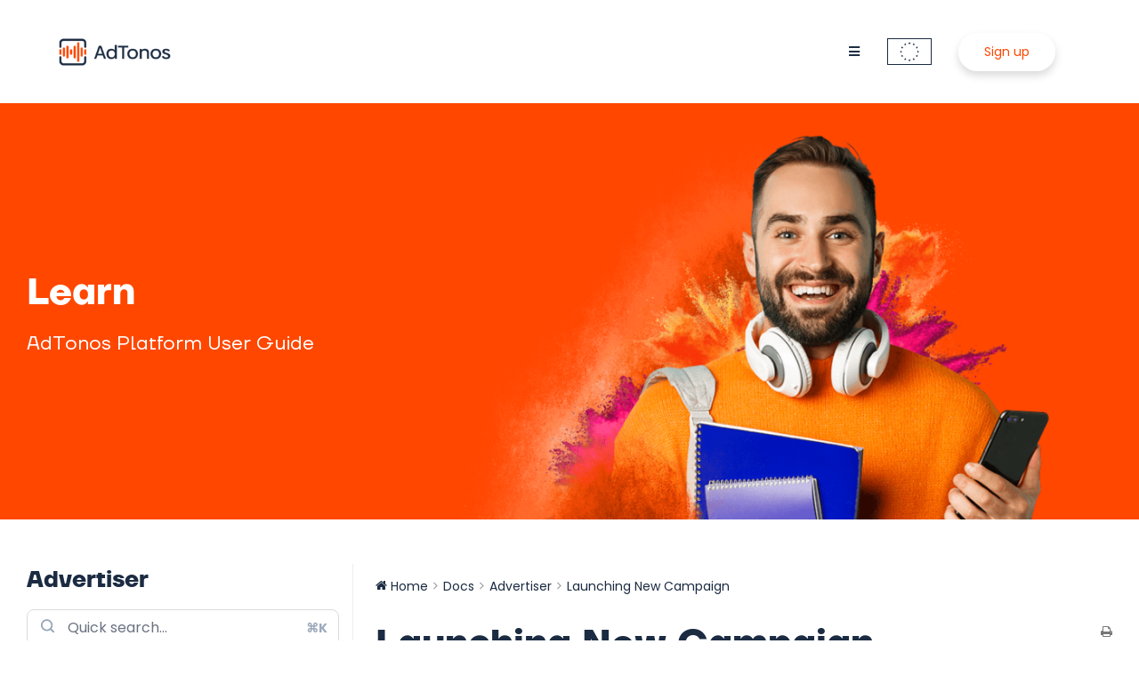

--- FILE ---
content_type: text/html; charset=UTF-8
request_url: https://www.adtonos.com/docs/advertiser/launching-new-campaign/
body_size: 19039
content:
<!DOCTYPE html>
<html class="avada-html-layout-wide avada-html-header-position-top" lang="en-GB" prefix="og: http://ogp.me/ns# fb: http://ogp.me/ns/fb#">
<head>
	<meta http-equiv="X-UA-Compatible" content="IE=edge" />
	<meta http-equiv="Content-Type" content="text/html; charset=utf-8"/>
	<meta name="viewport" content="width=device-width, initial-scale=1" />
	<script>
window.__unic_config_v2 = {"unic_enable_iab":"v2","unic_region":"eu","unic_language":"EN","unic_company":"Radio Net Media Ltd","unic_logo":"","unic_policy_url":"https:\/\/www.adtonos.com\/privacy-policy\/","unic_type":"bar","unic_enable_gdpr":"yes","unic_enable_ccpa":"yes","publisherCountryCode":"DE"};
window.wp_consent_type = 'optin';
</script>
<script data-nowprocket type="text/javascript">
!function(){var i,r,o;i="__tcfapiLocator",r=[],(o=window.frames[i])||(function e(){var t=window.document,a=!!o;if(!a)if(t.body){var n=t.createElement("iframe");n.style.cssText="display:none",n.name=i,t.body.appendChild(n)}else setTimeout(e,50);return!a}(),window.__tcfapi=function(){for(var e,t=[],a=0;a<arguments.length;a++)t[a]=arguments[a];if(!t.length)return r;if("setGdprApplies"===t[0])3<t.length&&2===parseInt(t[1],10)&&"boolean"==typeof t[3]&&(e=t[3],"function"==typeof t[2]&&t[2]("set",!0));else if("ping"===t[0]){var n={gdprApplies:e,cmpLoaded:!1,cmpStatus:"stub"};"function"==typeof t[2]&&t[2](n,!0)}else r.push(t)},window.addEventListener("message",function(n){var i="string"==typeof n.data,e={};try{e=i?JSON.parse(n.data):n.data}catch(e){}var r=e.__tcfapiCall;r&&window.__tcfapi(r.command,r.version,function(e,t){var a={__tcfapiReturn:{returnValue:e,success:t,callId:r.callId}};i&&(a=JSON.stringify(a)),n.source.postMessage(a,"*")},r.parameter)},!1))}();
!function(){var i,n,s;i="__uspapiLocator",n=[],(s=window.frames[i])||(function a(){var e=window.document,n=!!s;if(!s)if(e.body){var t=e.createElement("iframe");t.style.cssText="display:none",t.name=i,e.body.appendChild(t)}else setTimeout(a,50);return!n}(),window.__uspapi=function(){for(var a=[],e=0;e<arguments.length;e++)a[e]=arguments[e];if(!a.length)return n;"ping"===a[0]?"function"==typeof a[2]&&a[2]({cmpLoaded:!1,cmpStatus:"stub"},!0):n.push(a)},window.addEventListener("message",function(t){var i="string"==typeof t.data,a={};try{a=i?JSON.parse(t.data):t.data}catch(a){}var s=a.__uspapiCall;s&&window.__uspapi(s.command,s.version,function(a,e){var n={__uspapiReturn:{returnValue:a,success:e,callId:s.callId}};i&&(n=JSON.stringify(n)),t.source.postMessage(n,"*")},s.parameter)},!1))}();
window.__gpp_addFrame=function(e){if(!window.frames[e])if(document.body){var t=document.createElement("iframe");t.style.cssText="display:none",t.name=e,document.body.appendChild(t)}else window.setTimeout(window.__gpp_addFrame,50,e)},window.__gpp_stub=function(){var e=arguments;if(__gpp.queue=__gpp.queue||[],__gpp.events=__gpp.events||[],!e.length||1==e.length&&"queue"==e[0])return __gpp.queue;if(1==e.length&&"events"==e[0])return __gpp.events;var t=e[0],p=1<e.length?e[1]:null,s=2<e.length?e[2]:null;if("ping"===t)p&&p({gppVersion:"1.1",cmpStatus:"stub",cmpDisplayStatus:"hidden",signalStatus:"not ready",supportedAPIs:["2:tcfeuv2","5:tcfcav1","6:uspv1","7:usnatv1","8:uscav1","9:usvav1","10:uscov1","11:usutv1","12:usctv1"],cmpId:0,sectionList:[],applicableSections:[-1],gppString:"",parsedSections:{}},!0);else if("addEventListener"===t){"lastId"in __gpp||(__gpp.lastId=0),__gpp.lastId++;var n=__gpp.lastId;__gpp.events.push({id:n,callback:p,parameter:s}),p({eventName:"listenerRegistered",listenerId:n,data:!0,pingData:{gppVersion:"1.1",cmpStatus:"stub",cmpDisplayStatus:"hidden",signalStatus:"not ready",supportedAPIs:["2:tcfeuv2","5:tcfcav1","6:uspv1","7:usnatv1","8:uscav1","9:usvav1","10:uscov1","11:usutv1","12:usctv1"],cmpId:0,sectionList:[],applicableSections:[-1],gppString:"",parsedSections:{}}},!0)}else if("removeEventListener"===t){for(var a=!1,i=0;i<__gpp.events.length;i++)if(__gpp.events[i].id==s){__gpp.events.splice(i,1),a=!0;break}p({eventName:"listenerRemoved",listenerId:s,data:a,pingData:{gppVersion:"1.1",cmpStatus:"stub",cmpDisplayStatus:"hidden",signalStatus:"not ready",supportedAPIs:["2:tcfeuv2","5:tcfcav1","6:uspv1","7:usnatv1","8:uscav1","9:usvav1","10:uscov1","11:usutv1","12:usctv1"],cmpId:0,sectionList:[],applicableSections:[-1],gppString:"",parsedSections:{}}},!0)}else"hasSection"===t?p(!1,!0):"getSection"===t||"getField"===t?p(null,!0):__gpp.queue.push([].slice.apply(e))},window.__gpp_msghandler=function(s){var n="string"==typeof s.data;try{var t=n?JSON.parse(s.data):s.data}catch(e){t=null}if("object"==typeof t&&null!==t&&"__gppCall"in t){var a=t.__gppCall;window.__gpp(a.command,function(e,t){var p={__gppReturn:{returnValue:e,success:t,callId:a.callId}};s.source.postMessage(n?JSON.stringify(p):p,"*")},"parameter"in a?a.parameter:null,"version"in a?a.version:"1.1")}},"__gpp"in window&&"function"==typeof window.__gpp||(window.__gpp=window.__gpp_stub,window.addEventListener("message",window.__gpp_msghandler,!1),window.__gpp_addFrame("__gppLocator"));
window.gtag||(window.dataLayer=window.dataLayer||[],window.gtag=function(){window.dataLayer.push(arguments)}),window.gtag("set","developer_id.dZTcxZD",!0),window.gtag("consent","default",{ad_storage:"denied",functionality_storage:"denied",personalization_storage:"denied",analytics_storage:"denied",ad_user_data:"denied",ad_personalization:"denied",security_storage:"granted",wait_for_update:3e3}),window.gtag("set","ads_data_redaction",!0),window.gtag("set","url_passthrough",!1);
</script>
<script data-nowprocket async data-cfasync='false' src='https://cmp.uniconsent.com/v2/85d3bd683e/cmp.js'></script>
<meta name='robots' content='index, follow, max-image-preview:large, max-snippet:-1, max-video-preview:-1' />

<!-- Google Tag Manager for WordPress by gtm4wp.com -->
<script data-cfasync="false" data-pagespeed-no-defer>
	var gtm4wp_datalayer_name = "dataLayer";
	var dataLayer = dataLayer || [];
</script>
<!-- End Google Tag Manager for WordPress by gtm4wp.com -->
	<!-- This site is optimized with the Yoast SEO plugin v26.7 - https://yoast.com/wordpress/plugins/seo/ -->
	<title>Launching New Campaign - AdTonos</title>
	<link rel="canonical" href="https://www.adtonos.com/docs/advertiser/launching-new-campaign/" />
	<meta property="og:locale" content="en_GB" />
	<meta property="og:type" content="article" />
	<meta property="og:title" content="Launching New Campaign - AdTonos" />
	<meta property="og:description" content="To launch a new campaign go to the tab “Campaigns” on your Dashboard and press the button “New campaign”. Then follow the steps described in detail below." />
	<meta property="og:url" content="https://www.adtonos.com/docs/advertiser/launching-new-campaign/" />
	<meta property="og:site_name" content="AdTonos" />
	<meta property="article:modified_time" content="2022-04-30T14:33:12+00:00" />
	<meta name="twitter:card" content="summary_large_image" />
	<meta name="twitter:label1" content="Estimated reading time" />
	<meta name="twitter:data1" content="1 minute" />
	<script type="application/ld+json" class="yoast-schema-graph">{"@context":"https://schema.org","@graph":[{"@type":"WebPage","@id":"https://www.adtonos.com/docs/advertiser/launching-new-campaign/","url":"https://www.adtonos.com/docs/advertiser/launching-new-campaign/","name":"Launching New Campaign - AdTonos","isPartOf":{"@id":"https://www.adtonos.com/#website"},"datePublished":"2020-04-26T17:41:59+00:00","dateModified":"2022-04-30T14:33:12+00:00","breadcrumb":{"@id":"https://www.adtonos.com/docs/advertiser/launching-new-campaign/#breadcrumb"},"inLanguage":"en-GB","potentialAction":[{"@type":"ReadAction","target":["https://www.adtonos.com/docs/advertiser/launching-new-campaign/"]}]},{"@type":"BreadcrumbList","@id":"https://www.adtonos.com/docs/advertiser/launching-new-campaign/#breadcrumb","itemListElement":[{"@type":"ListItem","position":1,"name":"Home","item":"https://www.adtonos.com/"},{"@type":"ListItem","position":2,"name":"Advertiser","item":"https://www.adtonos.com/docs/advertiser/"},{"@type":"ListItem","position":3,"name":"Launching New Campaign"}]},{"@type":"WebSite","@id":"https://www.adtonos.com/#website","url":"https://www.adtonos.com/","name":"AdTonos","description":"Online Audio Advertising Platform","publisher":{"@id":"https://www.adtonos.com/#organization"},"potentialAction":[{"@type":"SearchAction","target":{"@type":"EntryPoint","urlTemplate":"https://www.adtonos.com/?s={search_term_string}"},"query-input":{"@type":"PropertyValueSpecification","valueRequired":true,"valueName":"search_term_string"}}],"inLanguage":"en-GB"},{"@type":"Organization","@id":"https://www.adtonos.com/#organization","name":"AdTonos","url":"https://www.adtonos.com/","logo":{"@type":"ImageObject","inLanguage":"en-GB","@id":"https://www.adtonos.com/#/schema/logo/image/","url":"https://www.adtonos.com/wp-content/uploads/2021/11/AdTonos_logo_2021_rgb.jpg","contentUrl":"https://www.adtonos.com/wp-content/uploads/2021/11/AdTonos_logo_2021_rgb.jpg","width":1920,"height":1080,"caption":"AdTonos"},"image":{"@id":"https://www.adtonos.com/#/schema/logo/image/"}}]}</script>
	<!-- / Yoast SEO plugin. -->


<link rel="alternate" type="application/rss+xml" title="AdTonos &raquo; Feed" href="https://www.adtonos.com/feed/" />
<link rel="alternate" type="application/rss+xml" title="AdTonos &raquo; Comments Feed" href="https://www.adtonos.com/comments/feed/" />
								<link rel="icon" href="https://www.adtonos.com/wp-content/uploads/2021/11/favicon_regular.ico" type="image/x-icon" />
		
					<!-- Apple Touch Icon -->
						<link rel="apple-touch-icon" sizes="180x180" href="https://www.adtonos.com/wp-content/uploads/2022/05/favicon-7.png" type="image/png">
		
					<!-- Android Icon -->
						<link rel="icon" sizes="192x192" href="https://www.adtonos.com/wp-content/uploads/2022/05/favicon-1.png" type="image/png">
		
					<!-- MS Edge Icon -->
						<meta name="msapplication-TileImage" content="https://www.adtonos.com/wp-content/uploads/2022/05/favicon-3.png" type="image/png">
				<link rel="alternate" type="application/rss+xml" title="AdTonos &raquo; Launching New Campaign Comments Feed" href="https://www.adtonos.com/docs/advertiser/launching-new-campaign/feed/" />
<link rel="alternate" title="oEmbed (JSON)" type="application/json+oembed" href="https://www.adtonos.com/wp-json/oembed/1.0/embed?url=https%3A%2F%2Fwww.adtonos.com%2Fdocs%2Fadvertiser%2Flaunching-new-campaign%2F&#038;lang=en" />
<link rel="alternate" title="oEmbed (XML)" type="text/xml+oembed" href="https://www.adtonos.com/wp-json/oembed/1.0/embed?url=https%3A%2F%2Fwww.adtonos.com%2Fdocs%2Fadvertiser%2Flaunching-new-campaign%2F&#038;format=xml&#038;lang=en" />
					<meta name="description" content="To launch a new campaign go to the tab “Campaigns” on your Dashboard and press the button “New campaign”. Then follow the steps described in detail below."/>
				
		<meta property="og:locale" content="en_GB"/>
		<meta property="og:type" content="article"/>
		<meta property="og:site_name" content="AdTonos"/>
		<meta property="og:title" content="Launching New Campaign - AdTonos"/>
				<meta property="og:description" content="To launch a new campaign go to the tab “Campaigns” on your Dashboard and press the button “New campaign”. Then follow the steps described in detail below."/>
				<meta property="og:url" content="https://www.adtonos.com/docs/advertiser/launching-new-campaign/"/>
													<meta property="article:modified_time" content="2022-04-30T14:33:12+00:00"/>
											<meta property="og:image" content="https://www.adtonos.com/wp-content/uploads/2021/09/logo.svg"/>
		<meta property="og:image:width" content=""/>
		<meta property="og:image:height" content=""/>
		<meta property="og:image:type" content="image/svg+xml"/>
				<style id='wp-img-auto-sizes-contain-inline-css' type='text/css'>
img:is([sizes=auto i],[sizes^="auto," i]){contain-intrinsic-size:3000px 1500px}
/*# sourceURL=wp-img-auto-sizes-contain-inline-css */
</style>
<link rel='stylesheet' id='wedocs-block-style-css' href='https://www.adtonos.com/wp-content/plugins/wedocs/assets/build/style-block.css?ver=6.9' type='text/css' media='all' />
<link rel='stylesheet' id='wedocs-styles-css' href='https://www.adtonos.com/wp-content/plugins/wedocs/assets/build/frontend.css?ver=1768503571' type='text/css' media='all' />
<link rel='stylesheet' id='cf7-extension-front-style-css' href='https://www.adtonos.com/wp-content/plugins/extensions-for-cf7/assets/css/cf7-extension-front-style.css?ver=3.4.0' type='text/css' media='all' />
<link rel='stylesheet' id='fusion-dynamic-css-css' href='https://www.adtonos.com/wp-content/uploads/fusion-styles/661add61b2d533c4ca6f7ce0a1639524.min.css?ver=3.14.2' type='text/css' media='all' />
<link rel='stylesheet' id='wp-block-paragraph-css' href='https://www.adtonos.com/wp-includes/blocks/paragraph/style.min.css?ver=6.9' type='text/css' media='all' />
<!--n2css--><!--n2js--><link rel="EditURI" type="application/rsd+xml" title="RSD" href="https://www.adtonos.com/xmlrpc.php?rsd" />
<meta name="generator" content="WordPress 6.9" />
<link rel='shortlink' href='https://www.adtonos.com/?p=86' />

<!-- Google Tag Manager for WordPress by gtm4wp.com -->
<!-- GTM Container placement set to footer -->
<script data-cfasync="false" data-pagespeed-no-defer type="text/javascript">
	var dataLayer_content = {"pagePostType":"docs","pagePostType2":"single-docs","pagePostAuthor":"adtonos.com"};
	dataLayer.push( dataLayer_content );
</script>
<script data-cfasync="false" data-pagespeed-no-defer type="text/javascript">
(function(w,d,s,l,i){w[l]=w[l]||[];w[l].push({'gtm.start':
new Date().getTime(),event:'gtm.js'});var f=d.getElementsByTagName(s)[0],
j=d.createElement(s),dl=l!='dataLayer'?'&l='+l:'';j.async=true;j.src=
'//www.googletagmanager.com/gtm.js?id='+i+dl;f.parentNode.insertBefore(j,f);
})(window,document,'script','dataLayer','GTM-PLQ36LR');
</script>
<!-- End Google Tag Manager for WordPress by gtm4wp.com -->
		<script>
		(function(h,o,t,j,a,r){
			h.hj=h.hj||function(){(h.hj.q=h.hj.q||[]).push(arguments)};
			h._hjSettings={hjid:827228,hjsv:5};
			a=o.getElementsByTagName('head')[0];
			r=o.createElement('script');r.async=1;
			r.src=t+h._hjSettings.hjid+j+h._hjSettings.hjsv;
			a.appendChild(r);
		})(window,document,'//static.hotjar.com/c/hotjar-','.js?sv=');
		</script>
		<style type="text/css" id="css-fb-visibility">@media screen and (max-width: 640px){.fusion-no-small-visibility{display:none !important;}body .sm-text-align-center{text-align:center !important;}body .sm-text-align-left{text-align:left !important;}body .sm-text-align-right{text-align:right !important;}body .sm-text-align-justify{text-align:justify !important;}body .sm-flex-align-center{justify-content:center !important;}body .sm-flex-align-flex-start{justify-content:flex-start !important;}body .sm-flex-align-flex-end{justify-content:flex-end !important;}body .sm-mx-auto{margin-left:auto !important;margin-right:auto !important;}body .sm-ml-auto{margin-left:auto !important;}body .sm-mr-auto{margin-right:auto !important;}body .fusion-absolute-position-small{position:absolute;width:100%;}.awb-sticky.awb-sticky-small{ position: sticky; top: var(--awb-sticky-offset,0); }}@media screen and (min-width: 641px) and (max-width: 1024px){.fusion-no-medium-visibility{display:none !important;}body .md-text-align-center{text-align:center !important;}body .md-text-align-left{text-align:left !important;}body .md-text-align-right{text-align:right !important;}body .md-text-align-justify{text-align:justify !important;}body .md-flex-align-center{justify-content:center !important;}body .md-flex-align-flex-start{justify-content:flex-start !important;}body .md-flex-align-flex-end{justify-content:flex-end !important;}body .md-mx-auto{margin-left:auto !important;margin-right:auto !important;}body .md-ml-auto{margin-left:auto !important;}body .md-mr-auto{margin-right:auto !important;}body .fusion-absolute-position-medium{position:absolute;width:100%;}.awb-sticky.awb-sticky-medium{ position: sticky; top: var(--awb-sticky-offset,0); }}@media screen and (min-width: 1025px){.fusion-no-large-visibility{display:none !important;}body .lg-text-align-center{text-align:center !important;}body .lg-text-align-left{text-align:left !important;}body .lg-text-align-right{text-align:right !important;}body .lg-text-align-justify{text-align:justify !important;}body .lg-flex-align-center{justify-content:center !important;}body .lg-flex-align-flex-start{justify-content:flex-start !important;}body .lg-flex-align-flex-end{justify-content:flex-end !important;}body .lg-mx-auto{margin-left:auto !important;margin-right:auto !important;}body .lg-ml-auto{margin-left:auto !important;}body .lg-mr-auto{margin-right:auto !important;}body .fusion-absolute-position-large{position:absolute;width:100%;}.awb-sticky.awb-sticky-large{ position: sticky; top: var(--awb-sticky-offset,0); }}</style>		<script type="text/javascript">
			var doc = document.documentElement;
			doc.setAttribute( 'data-useragent', navigator.userAgent );
		</script>
		<!-- Google Analytics -->
<script>
(function(i,s,o,g,r,a,m){i['GoogleAnalyticsObject']=r;i[r]=i[r]||function(){
(i[r].q=i[r].q||[]).push(arguments)},i[r].l=1*new Date();a=s.createElement(o),
m=s.getElementsByTagName(o)[0];a.async=1;a.src=g;m.parentNode.insertBefore(a,m)
})(window,document,'script','https://www.google-analytics.com/analytics.js','ga');
ga('create', 'UA-44040444-3', 'auto');
ga('send', 'pageview');
</script>
<!-- End Google Analytics -->

<!-- Global site tag (gtag.js) - Google Analytics -->
<script async src="https://www.googletagmanager.com/gtag/js?id=G-H01W1V7NDV"></script>
<script>
  window.dataLayer = window.dataLayer || [];
  function gtag(){dataLayer.push(arguments);}
  gtag('js', new Date());

  gtag('config', 'G-H01W1V7NDV');
</script>
	<style id='global-styles-inline-css' type='text/css'>
:root{--wp--preset--aspect-ratio--square: 1;--wp--preset--aspect-ratio--4-3: 4/3;--wp--preset--aspect-ratio--3-4: 3/4;--wp--preset--aspect-ratio--3-2: 3/2;--wp--preset--aspect-ratio--2-3: 2/3;--wp--preset--aspect-ratio--16-9: 16/9;--wp--preset--aspect-ratio--9-16: 9/16;--wp--preset--color--black: #000000;--wp--preset--color--cyan-bluish-gray: #abb8c3;--wp--preset--color--white: #ffffff;--wp--preset--color--pale-pink: #f78da7;--wp--preset--color--vivid-red: #cf2e2e;--wp--preset--color--luminous-vivid-orange: #ff6900;--wp--preset--color--luminous-vivid-amber: #fcb900;--wp--preset--color--light-green-cyan: #7bdcb5;--wp--preset--color--vivid-green-cyan: #00d084;--wp--preset--color--pale-cyan-blue: #8ed1fc;--wp--preset--color--vivid-cyan-blue: #0693e3;--wp--preset--color--vivid-purple: #9b51e0;--wp--preset--color--awb-color-1: #ffffff;--wp--preset--color--awb-color-2: #f6f6f6;--wp--preset--color--awb-color-3: #e2e2e2;--wp--preset--color--awb-color-4: #e0dede;--wp--preset--color--awb-color-5: #ff0066;--wp--preset--color--awb-color-6: #e10707;--wp--preset--color--awb-color-7: #333333;--wp--preset--color--awb-color-8: #1b2b42;--wp--preset--color--awb-color-custom-10: #f2f3f5;--wp--preset--color--awb-color-custom-11: #212934;--wp--preset--color--awb-color-custom-12: #747474;--wp--preset--color--awb-color-custom-13: #f9f9fb;--wp--preset--color--awb-color-custom-14: #ebeaea;--wp--preset--color--awb-color-custom-15: #8c8989;--wp--preset--color--awb-color-custom-16: #bfbfbf;--wp--preset--color--awb-color-custom-17: #363839;--wp--preset--color--awb-color-custom-18: rgba(235,234,234,0.8);--wp--preset--color--awb-color-custom-1: #000000;--wp--preset--color--awb-color-custom-2: #ffffff;--wp--preset--gradient--vivid-cyan-blue-to-vivid-purple: linear-gradient(135deg,rgb(6,147,227) 0%,rgb(155,81,224) 100%);--wp--preset--gradient--light-green-cyan-to-vivid-green-cyan: linear-gradient(135deg,rgb(122,220,180) 0%,rgb(0,208,130) 100%);--wp--preset--gradient--luminous-vivid-amber-to-luminous-vivid-orange: linear-gradient(135deg,rgb(252,185,0) 0%,rgb(255,105,0) 100%);--wp--preset--gradient--luminous-vivid-orange-to-vivid-red: linear-gradient(135deg,rgb(255,105,0) 0%,rgb(207,46,46) 100%);--wp--preset--gradient--very-light-gray-to-cyan-bluish-gray: linear-gradient(135deg,rgb(238,238,238) 0%,rgb(169,184,195) 100%);--wp--preset--gradient--cool-to-warm-spectrum: linear-gradient(135deg,rgb(74,234,220) 0%,rgb(151,120,209) 20%,rgb(207,42,186) 40%,rgb(238,44,130) 60%,rgb(251,105,98) 80%,rgb(254,248,76) 100%);--wp--preset--gradient--blush-light-purple: linear-gradient(135deg,rgb(255,206,236) 0%,rgb(152,150,240) 100%);--wp--preset--gradient--blush-bordeaux: linear-gradient(135deg,rgb(254,205,165) 0%,rgb(254,45,45) 50%,rgb(107,0,62) 100%);--wp--preset--gradient--luminous-dusk: linear-gradient(135deg,rgb(255,203,112) 0%,rgb(199,81,192) 50%,rgb(65,88,208) 100%);--wp--preset--gradient--pale-ocean: linear-gradient(135deg,rgb(255,245,203) 0%,rgb(182,227,212) 50%,rgb(51,167,181) 100%);--wp--preset--gradient--electric-grass: linear-gradient(135deg,rgb(202,248,128) 0%,rgb(113,206,126) 100%);--wp--preset--gradient--midnight: linear-gradient(135deg,rgb(2,3,129) 0%,rgb(40,116,252) 100%);--wp--preset--font-size--small: 10.5px;--wp--preset--font-size--medium: 20px;--wp--preset--font-size--large: 21px;--wp--preset--font-size--x-large: 42px;--wp--preset--font-size--normal: 14px;--wp--preset--font-size--xlarge: 28px;--wp--preset--font-size--huge: 42px;--wp--preset--spacing--20: 0.44rem;--wp--preset--spacing--30: 0.67rem;--wp--preset--spacing--40: 1rem;--wp--preset--spacing--50: 1.5rem;--wp--preset--spacing--60: 2.25rem;--wp--preset--spacing--70: 3.38rem;--wp--preset--spacing--80: 5.06rem;--wp--preset--shadow--natural: 6px 6px 9px rgba(0, 0, 0, 0.2);--wp--preset--shadow--deep: 12px 12px 50px rgba(0, 0, 0, 0.4);--wp--preset--shadow--sharp: 6px 6px 0px rgba(0, 0, 0, 0.2);--wp--preset--shadow--outlined: 6px 6px 0px -3px rgb(255, 255, 255), 6px 6px rgb(0, 0, 0);--wp--preset--shadow--crisp: 6px 6px 0px rgb(0, 0, 0);}:where(.is-layout-flex){gap: 0.5em;}:where(.is-layout-grid){gap: 0.5em;}body .is-layout-flex{display: flex;}.is-layout-flex{flex-wrap: wrap;align-items: center;}.is-layout-flex > :is(*, div){margin: 0;}body .is-layout-grid{display: grid;}.is-layout-grid > :is(*, div){margin: 0;}:where(.wp-block-columns.is-layout-flex){gap: 2em;}:where(.wp-block-columns.is-layout-grid){gap: 2em;}:where(.wp-block-post-template.is-layout-flex){gap: 1.25em;}:where(.wp-block-post-template.is-layout-grid){gap: 1.25em;}.has-black-color{color: var(--wp--preset--color--black) !important;}.has-cyan-bluish-gray-color{color: var(--wp--preset--color--cyan-bluish-gray) !important;}.has-white-color{color: var(--wp--preset--color--white) !important;}.has-pale-pink-color{color: var(--wp--preset--color--pale-pink) !important;}.has-vivid-red-color{color: var(--wp--preset--color--vivid-red) !important;}.has-luminous-vivid-orange-color{color: var(--wp--preset--color--luminous-vivid-orange) !important;}.has-luminous-vivid-amber-color{color: var(--wp--preset--color--luminous-vivid-amber) !important;}.has-light-green-cyan-color{color: var(--wp--preset--color--light-green-cyan) !important;}.has-vivid-green-cyan-color{color: var(--wp--preset--color--vivid-green-cyan) !important;}.has-pale-cyan-blue-color{color: var(--wp--preset--color--pale-cyan-blue) !important;}.has-vivid-cyan-blue-color{color: var(--wp--preset--color--vivid-cyan-blue) !important;}.has-vivid-purple-color{color: var(--wp--preset--color--vivid-purple) !important;}.has-black-background-color{background-color: var(--wp--preset--color--black) !important;}.has-cyan-bluish-gray-background-color{background-color: var(--wp--preset--color--cyan-bluish-gray) !important;}.has-white-background-color{background-color: var(--wp--preset--color--white) !important;}.has-pale-pink-background-color{background-color: var(--wp--preset--color--pale-pink) !important;}.has-vivid-red-background-color{background-color: var(--wp--preset--color--vivid-red) !important;}.has-luminous-vivid-orange-background-color{background-color: var(--wp--preset--color--luminous-vivid-orange) !important;}.has-luminous-vivid-amber-background-color{background-color: var(--wp--preset--color--luminous-vivid-amber) !important;}.has-light-green-cyan-background-color{background-color: var(--wp--preset--color--light-green-cyan) !important;}.has-vivid-green-cyan-background-color{background-color: var(--wp--preset--color--vivid-green-cyan) !important;}.has-pale-cyan-blue-background-color{background-color: var(--wp--preset--color--pale-cyan-blue) !important;}.has-vivid-cyan-blue-background-color{background-color: var(--wp--preset--color--vivid-cyan-blue) !important;}.has-vivid-purple-background-color{background-color: var(--wp--preset--color--vivid-purple) !important;}.has-black-border-color{border-color: var(--wp--preset--color--black) !important;}.has-cyan-bluish-gray-border-color{border-color: var(--wp--preset--color--cyan-bluish-gray) !important;}.has-white-border-color{border-color: var(--wp--preset--color--white) !important;}.has-pale-pink-border-color{border-color: var(--wp--preset--color--pale-pink) !important;}.has-vivid-red-border-color{border-color: var(--wp--preset--color--vivid-red) !important;}.has-luminous-vivid-orange-border-color{border-color: var(--wp--preset--color--luminous-vivid-orange) !important;}.has-luminous-vivid-amber-border-color{border-color: var(--wp--preset--color--luminous-vivid-amber) !important;}.has-light-green-cyan-border-color{border-color: var(--wp--preset--color--light-green-cyan) !important;}.has-vivid-green-cyan-border-color{border-color: var(--wp--preset--color--vivid-green-cyan) !important;}.has-pale-cyan-blue-border-color{border-color: var(--wp--preset--color--pale-cyan-blue) !important;}.has-vivid-cyan-blue-border-color{border-color: var(--wp--preset--color--vivid-cyan-blue) !important;}.has-vivid-purple-border-color{border-color: var(--wp--preset--color--vivid-purple) !important;}.has-vivid-cyan-blue-to-vivid-purple-gradient-background{background: var(--wp--preset--gradient--vivid-cyan-blue-to-vivid-purple) !important;}.has-light-green-cyan-to-vivid-green-cyan-gradient-background{background: var(--wp--preset--gradient--light-green-cyan-to-vivid-green-cyan) !important;}.has-luminous-vivid-amber-to-luminous-vivid-orange-gradient-background{background: var(--wp--preset--gradient--luminous-vivid-amber-to-luminous-vivid-orange) !important;}.has-luminous-vivid-orange-to-vivid-red-gradient-background{background: var(--wp--preset--gradient--luminous-vivid-orange-to-vivid-red) !important;}.has-very-light-gray-to-cyan-bluish-gray-gradient-background{background: var(--wp--preset--gradient--very-light-gray-to-cyan-bluish-gray) !important;}.has-cool-to-warm-spectrum-gradient-background{background: var(--wp--preset--gradient--cool-to-warm-spectrum) !important;}.has-blush-light-purple-gradient-background{background: var(--wp--preset--gradient--blush-light-purple) !important;}.has-blush-bordeaux-gradient-background{background: var(--wp--preset--gradient--blush-bordeaux) !important;}.has-luminous-dusk-gradient-background{background: var(--wp--preset--gradient--luminous-dusk) !important;}.has-pale-ocean-gradient-background{background: var(--wp--preset--gradient--pale-ocean) !important;}.has-electric-grass-gradient-background{background: var(--wp--preset--gradient--electric-grass) !important;}.has-midnight-gradient-background{background: var(--wp--preset--gradient--midnight) !important;}.has-small-font-size{font-size: var(--wp--preset--font-size--small) !important;}.has-medium-font-size{font-size: var(--wp--preset--font-size--medium) !important;}.has-large-font-size{font-size: var(--wp--preset--font-size--large) !important;}.has-x-large-font-size{font-size: var(--wp--preset--font-size--x-large) !important;}
/*# sourceURL=global-styles-inline-css */
</style>
</head>

<body class="wp-singular docs-template-default single single-docs postid-86 wp-theme-Avada has-sidebar fusion-image-hovers fusion-pagination-sizing fusion-button_type-flat fusion-button_span-no fusion-button_gradient-linear avada-image-rollover-circle-yes avada-image-rollover-no fusion-body ltr fusion-sticky-header no-mobile-sticky-header no-mobile-slidingbar no-mobile-totop fusion-disable-outline fusion-sub-menu-fade mobile-logo-pos-left layout-wide-mode avada-has-boxed-modal-shadow-none layout-scroll-offset-full avada-has-zero-margin-offset-top fusion-top-header menu-text-align-center mobile-menu-design-modern fusion-show-pagination-text fusion-header-layout-v1 avada-responsive avada-footer-fx-none avada-menu-highlight-style-bar fusion-search-form-classic fusion-main-menu-search-dropdown fusion-avatar-square avada-dropdown-styles avada-blog-layout-grid avada-blog-archive-layout-large avada-header-shadow-no avada-menu-icon-position-left avada-has-megamenu-shadow avada-has-mainmenu-dropdown-divider avada-has-pagetitle-bg-full avada-has-pagetitle-bg-parallax avada-has-titlebar-hide avada-has-pagination-padding avada-flyout-menu-direction-fade avada-has-blocks avada-ec-views-v1" data-awb-post-id="86">
		<a class="skip-link screen-reader-text" href="#content">Skip to content</a>

	<div id="boxed-wrapper">
		
		<div id="wrapper" class="fusion-wrapper">
			<div id="home" style="position:relative;top:-1px;"></div>
												<div class="fusion-tb-header"><div class="fusion-fullwidth fullwidth-box fusion-builder-row-1 fusion-flex-container hundred-percent-fullwidth non-hundred-percent-height-scrolling fusion-custom-z-index" style="--awb-border-radius-top-left:0px;--awb-border-radius-top-right:0px;--awb-border-radius-bottom-right:0px;--awb-border-radius-bottom-left:0px;--awb-z-index:20000;--awb-padding-right:5%;--awb-padding-left:5%;--awb-flex-wrap:wrap;" ><div class="fusion-builder-row fusion-row fusion-flex-align-items-stretch fusion-flex-content-wrap" style="width:104% !important;max-width:104% !important;margin-left: calc(-4% / 2 );margin-right: calc(-4% / 2 );"><div class="fusion-layout-column fusion_builder_column fusion-builder-column-0 fusion_builder_column_1_6 1_6 fusion-flex-column" style="--awb-padding-top:40px;--awb-padding-bottom:40px;--awb-padding-top-medium:20px;--awb-padding-bottom-medium:20px;--awb-bg-size:cover;--awb-width-large:16.666666666667%;--awb-margin-top-large:0px;--awb-spacing-right-large:11.52%;--awb-margin-bottom-large:0px;--awb-spacing-left-large:11.52%;--awb-width-medium:25%;--awb-order-medium:0;--awb-spacing-right-medium:7.68%;--awb-spacing-left-medium:7.68%;--awb-width-small:33.333333333333%;--awb-order-small:0;--awb-spacing-right-small:5.76%;--awb-spacing-left-small:5.76%;"><div class="fusion-column-wrapper fusion-column-has-shadow fusion-flex-justify-content-flex-start fusion-content-layout-column"><div class="fusion-image-element " style="--awb-max-width:130px;--awb-caption-title-font-family:var(--h2_typography-font-family);--awb-caption-title-font-weight:var(--h2_typography-font-weight);--awb-caption-title-font-style:var(--h2_typography-font-style);--awb-caption-title-size:var(--h2_typography-font-size);--awb-caption-title-transform:var(--h2_typography-text-transform);--awb-caption-title-line-height:var(--h2_typography-line-height);--awb-caption-title-letter-spacing:var(--h2_typography-letter-spacing);"><span class=" fusion-imageframe imageframe-none imageframe-1 hover-type-none"><a class="fusion-no-lightbox" href="https://www.adtonos.com/" target="_self" aria-label="AdTonos_Primary_RGB_transparent"><img fetchpriority="high" decoding="async" width="1920" height="537" src="https://www.adtonos.com/wp-content/uploads/2021/11/AdTonos_Primary_RGB_transparent-e1637689829303.png" alt class="img-responsive wp-image-21933 disable-lazyload" srcset="https://www.adtonos.com/wp-content/uploads/2021/11/AdTonos_Primary_RGB_transparent-e1637689829303-200x56.png 200w, https://www.adtonos.com/wp-content/uploads/2021/11/AdTonos_Primary_RGB_transparent-e1637689829303-400x112.png 400w, https://www.adtonos.com/wp-content/uploads/2021/11/AdTonos_Primary_RGB_transparent-e1637689829303-600x168.png 600w, https://www.adtonos.com/wp-content/uploads/2021/11/AdTonos_Primary_RGB_transparent-e1637689829303-800x224.png 800w, https://www.adtonos.com/wp-content/uploads/2021/11/AdTonos_Primary_RGB_transparent-e1637689829303-1200x336.png 1200w, https://www.adtonos.com/wp-content/uploads/2021/11/AdTonos_Primary_RGB_transparent-e1637689829303.png 1920w" sizes="(max-width: 1024px) 100vw, (max-width: 640px) 100vw, (max-width: 1919px) 200px,(min-width: 1920px) 17vw" /></a></span></div></div></div><div class="fusion-layout-column fusion_builder_column fusion-builder-column-1 fusion_builder_column_5_6 5_6 fusion-flex-column" style="--awb-bg-size:cover;--awb-width-large:83.333333333333%;--awb-margin-top-large:0px;--awb-spacing-right-large:2.304%;--awb-margin-bottom-large:0px;--awb-spacing-left-large:2.304%;--awb-width-medium:75%;--awb-order-medium:0;--awb-spacing-right-medium:2.56%;--awb-spacing-left-medium:2.56%;--awb-width-small:66.666666666667%;--awb-order-small:0;--awb-spacing-right-small:2.88%;--awb-spacing-left-small:0%;"><div class="fusion-column-wrapper fusion-column-has-shadow fusion-flex-justify-content-flex-end fusion-content-layout-row fusion-flex-align-items-center fusion-content-nowrap"><div ><a class="fusion-button button-flat button-small button-custom fusion-button-default button-1 fusion-button-default-span fusion-button-default-type fusion-no-large-visibility" style="--button_accent_color:#ff4700;--button_border_color:#ff4700;--button_accent_hover_color:#ff4700;--button_border_hover_color:#ff4700;--button-border-radius-top-left:25px;--button-border-radius-top-right:25px;--button-border-radius-bottom-right:25px;--button-border-radius-bottom-left:25px;--button_gradient_top_color:#ffffff;--button_gradient_bottom_color:#ffffff;--button_gradient_top_color_hover:#ffffff;--button_gradient_bottom_color_hover:#ffffff;--button_margin-right:20px;--button_margin-left:20px;" target="_self" href="https://app.adtonos.com/login"><span class="fusion-button-text awb-button__text awb-button__text--default">Sign up</span></a></div><nav class="awb-menu awb-menu_row awb-menu_em-hover mobile-mode-collapse-to-button awb-menu_icons-left awb-menu_dc-yes mobile-trigger-fullwidth-off awb-menu_mobile-toggle awb-menu_indent-left mobile-size-full-absolute loading mega-menu-loading awb-menu_desktop awb-menu_dropdown awb-menu_expand-right awb-menu_transition-fade main-menu" style="--awb-font-size:14px;--awb-text-transform:none;--awb-min-height:0px;--awb-gap:30px;--awb-align-items:center;--awb-justify-content:flex-end;--awb-active-color:#ff0066;--awb-submenu-border-radius-top-left:5px;--awb-submenu-border-radius-top-right:5px;--awb-submenu-border-radius-bottom-right:5px;--awb-submenu-border-radius-bottom-left:5px;--awb-submenu-active-color:#ff0066;--awb-submenu-space:5px;--awb-submenu-text-transform:none;--awb-icons-hover-color:#ff0066;--awb-main-justify-content:flex-start;--awb-mobile-nav-button-align-hor:flex-end;--awb-mobile-color:#1b2b42;--awb-mobile-nav-items-height:40;--awb-mobile-active-color:#1b2b42;--awb-trigger-padding-top:0px;--awb-trigger-padding-right:0px;--awb-trigger-padding-bottom:0px;--awb-trigger-padding-left:0px;--awb-mobile-trigger-color:#1b2b42;--awb-mobile-nav-trigger-bottom-margin:22px;--awb-mobile-justify:flex-start;--awb-mobile-caret-left:auto;--awb-mobile-caret-right:0;--awb-box-shadow:2px 2px 10px 0px rgba(0,0,0,0.33);;--awb-fusion-font-family-typography:inherit;--awb-fusion-font-style-typography:normal;--awb-fusion-font-weight-typography:400;--awb-fusion-font-family-submenu-typography:inherit;--awb-fusion-font-style-submenu-typography:normal;--awb-fusion-font-weight-submenu-typography:400;--awb-fusion-font-family-mobile-typography:inherit;--awb-fusion-font-style-mobile-typography:normal;--awb-fusion-font-weight-mobile-typography:400;" aria-label="Main Menu" data-breakpoint="1280" data-count="0" data-transition-type="fade" data-transition-time="300" data-expand="right"><button type="button" class="awb-menu__m-toggle awb-menu__m-toggle_no-text" aria-expanded="false" aria-controls="menu-main-menu"><span class="awb-menu__m-toggle-inner"><span class="collapsed-nav-text"><span class="screen-reader-text">Toggle Navigation</span></span><span class="awb-menu__m-collapse-icon awb-menu__m-collapse-icon_no-text"><span class="awb-menu__m-collapse-icon-open awb-menu__m-collapse-icon-open_no-text fa-bars fas"></span><span class="awb-menu__m-collapse-icon-close awb-menu__m-collapse-icon-close_no-text fa-times fas"></span></span></span></button><ul id="menu-main-menu" class="fusion-menu awb-menu__main-ul awb-menu__main-ul_row"><li  id="menu-item-3889"  class="menu-item menu-item-type-post_type menu-item-object-page menu-item-has-children menu-item-3889 awb-menu__li awb-menu__main-li awb-menu__main-li_regular"  data-item-id="3889"><span class="awb-menu__main-background-default awb-menu__main-background-default_fade"></span><span class="awb-menu__main-background-active awb-menu__main-background-active_fade"></span><a  href="https://www.adtonos.com/advertiser-page/" class="awb-menu__main-a awb-menu__main-a_regular"><span class="menu-text">Advertiser</span><span class="awb-menu__open-nav-submenu-hover"></span></a><button type="button" aria-label="Open submenu of Advertiser" aria-expanded="false" class="awb-menu__open-nav-submenu_mobile awb-menu__open-nav-submenu_main"></button><ul class="awb-menu__sub-ul awb-menu__sub-ul_main"><li  id="menu-item-4139"  class="menu-item menu-item-type-post_type menu-item-object-page menu-item-4139 awb-menu__li awb-menu__sub-li" ><a  href="https://www.adtonos.com/advertiser-page/digital-audio-for-brands/" class="awb-menu__sub-a"><span>Digital audio for brands</span></a></li><li  id="menu-item-4174"  class="menu-item menu-item-type-post_type menu-item-object-page menu-item-4174 awb-menu__li awb-menu__sub-li" ><a  href="https://www.adtonos.com/advertiser-page/digital-audio-for-agencies/" class="awb-menu__sub-a"><span>Digital audio for agencies</span></a></li><li  id="menu-item-4218"  class="menu-item menu-item-type-post_type menu-item-object-page menu-item-4218 awb-menu__li awb-menu__sub-li" ><a  href="https://www.adtonos.com/advertiser-page/programmatic-audio-ads/" class="awb-menu__sub-a"><span>Programmatic audio ads</span></a></li><li  id="menu-item-4462"  class="menu-item menu-item-type-post_type menu-item-object-page menu-item-4462 awb-menu__li awb-menu__sub-li" ><a  href="https://www.adtonos.com/advertiser-page/podcast-advertising/" class="awb-menu__sub-a"><span>Podcast Advertising</span></a></li><li  id="menu-item-4214"  class="menu-item menu-item-type-post_type menu-item-object-page menu-item-4214 awb-menu__li awb-menu__sub-li" ><a  href="https://www.adtonos.com/advertiser-page/interactive-audio-ads/" class="awb-menu__sub-a"><span>Interactive audio ads</span></a></li><li  id="menu-item-4315"  class="menu-item menu-item-type-post_type menu-item-object-page menu-item-4315 awb-menu__li awb-menu__sub-li" ><a  href="https://www.adtonos.com/advertiser-page/attribution-measurement/" class="awb-menu__sub-a"><span>Attribution &#038; Measurement</span></a></li><li  id="menu-item-4314"  class="menu-item menu-item-type-post_type menu-item-object-page menu-item-4314 awb-menu__li awb-menu__sub-li" ><a  href="https://www.adtonos.com/advertiser-page/brand-safety/" class="awb-menu__sub-a"><span>Brand Safety</span></a></li><li  id="menu-item-4313"  class="menu-item menu-item-type-post_type menu-item-object-page menu-item-4313 awb-menu__li awb-menu__sub-li" ><a  href="https://www.adtonos.com/advertiser-page/success-stories/" class="awb-menu__sub-a"><span>Success stories</span></a></li></ul></li><li  id="menu-item-3890"  class="menu-item menu-item-type-post_type menu-item-object-page menu-item-has-children menu-item-3890 awb-menu__li awb-menu__main-li awb-menu__main-li_regular"  data-item-id="3890"><span class="awb-menu__main-background-default awb-menu__main-background-default_fade"></span><span class="awb-menu__main-background-active awb-menu__main-background-active_fade"></span><a  href="https://www.adtonos.com/publisher/" class="awb-menu__main-a awb-menu__main-a_regular"><span class="menu-text">Publisher</span><span class="awb-menu__open-nav-submenu-hover"></span></a><button type="button" aria-label="Open submenu of Publisher" aria-expanded="false" class="awb-menu__open-nav-submenu_mobile awb-menu__open-nav-submenu_main"></button><ul class="awb-menu__sub-ul awb-menu__sub-ul_main"><li  id="menu-item-4344"  class="menu-item menu-item-type-post_type menu-item-object-page menu-item-4344 awb-menu__li awb-menu__sub-li" ><a  href="https://www.adtonos.com/publisher/mobile-apps/" class="awb-menu__sub-a"><span>Mobile apps</span></a></li><li  id="menu-item-4383"  class="menu-item menu-item-type-post_type menu-item-object-page menu-item-4383 awb-menu__li awb-menu__sub-li" ><a  href="https://www.adtonos.com/publisher/music-streaming/" class="awb-menu__sub-a"><span>Music Streaming</span></a></li><li  id="menu-item-4385"  class="menu-item menu-item-type-post_type menu-item-object-page menu-item-4385 awb-menu__li awb-menu__sub-li" ><a  href="https://www.adtonos.com/publisher/podcasts-audiobooks/" class="awb-menu__sub-a"><span>Podcasts &#038; Audiobooks</span></a></li><li  id="menu-item-4386"  class="menu-item menu-item-type-post_type menu-item-object-page menu-item-4386 awb-menu__li awb-menu__sub-li" ><a  href="https://www.adtonos.com/publisher/radio-streaming/" class="awb-menu__sub-a"><span>Radio Streaming</span></a></li><li  id="menu-item-4384"  class="menu-item menu-item-type-post_type menu-item-object-page menu-item-4384 awb-menu__li awb-menu__sub-li" ><a  href="https://www.adtonos.com/publisher/online-radio/" class="awb-menu__sub-a"><span>Online Radio</span></a></li></ul></li><li  id="menu-item-3941"  class="menu-item menu-item-type-post_type menu-item-object-page menu-item-has-children menu-item-3941 awb-menu__li awb-menu__main-li awb-menu__main-li_regular"  data-item-id="3941"><span class="awb-menu__main-background-default awb-menu__main-background-default_fade"></span><span class="awb-menu__main-background-active awb-menu__main-background-active_fade"></span><a  href="https://www.adtonos.com/our-solutions/" class="awb-menu__main-a awb-menu__main-a_regular"><span class="menu-text">Our Solutions</span><span class="awb-menu__open-nav-submenu-hover"></span></a><button type="button" aria-label="Open submenu of Our Solutions" aria-expanded="false" class="awb-menu__open-nav-submenu_mobile awb-menu__open-nav-submenu_main"></button><ul class="awb-menu__sub-ul awb-menu__sub-ul_main"><li  id="menu-item-26794"  class="menu-item menu-item-type-post_type menu-item-object-page menu-item-26794 awb-menu__li awb-menu__sub-li" ><a  href="https://www.adtonos.com/our-solutions/amplifier/" class="awb-menu__sub-a"><span>Amplifier</span></a></li><li  id="menu-item-4025"  class="menu-item menu-item-type-post_type menu-item-object-page menu-item-4025 awb-menu__li awb-menu__sub-li" ><a  href="https://www.adtonos.com/our-solutions/audiopixel/" class="awb-menu__sub-a"><span>Audiopixel</span></a></li><li  id="menu-item-25239"  class="menu-item menu-item-type-post_type menu-item-object-page menu-item-25239 awb-menu__li awb-menu__sub-li" ><a  href="https://www.adtonos.com/our-solutions/daylight/" class="awb-menu__sub-a"><span>Daylight</span></a></li><li  id="menu-item-26817"  class="menu-item menu-item-type-post_type menu-item-object-page menu-item-26817 awb-menu__li awb-menu__sub-li" ><a  href="https://www.adtonos.com/our-solutions/drumbeat-2/" class="awb-menu__sub-a"><span>Drumbeat</span></a></li><li  id="menu-item-4088"  class="menu-item menu-item-type-post_type menu-item-object-page menu-item-4088 awb-menu__li awb-menu__sub-li" ><a  href="https://www.adtonos.com/our-solutions/sandstorm/" class="awb-menu__sub-a"><span>Sandstorm</span></a></li><li  id="menu-item-25249"  class="menu-item menu-item-type-post_type menu-item-object-page menu-item-25249 awb-menu__li awb-menu__sub-li" ><a  href="https://www.adtonos.com/our-solutions/twillight/" class="awb-menu__sub-a"><span>Twillight</span></a></li><li  id="menu-item-4050"  class="menu-item menu-item-type-post_type menu-item-object-page menu-item-4050 awb-menu__li awb-menu__sub-li" ><a  href="https://www.adtonos.com/our-solutions/yourstruly/" class="awb-menu__sub-a"><span>YoursTruly</span></a></li></ul></li><li  id="menu-item-3956"  class="menu-item menu-item-type-post_type menu-item-object-page menu-item-3956 awb-menu__li awb-menu__main-li awb-menu__main-li_regular"  data-item-id="3956"><span class="awb-menu__main-background-default awb-menu__main-background-default_fade"></span><span class="awb-menu__main-background-active awb-menu__main-background-active_fade"></span><a  href="https://www.adtonos.com/resources/" class="awb-menu__main-a awb-menu__main-a_regular"><span class="menu-text">Resources</span></a></li><li  id="menu-item-4095"  class="menu-item menu-item-type-post_type menu-item-object-page menu-item-has-children menu-item-4095 awb-menu__li awb-menu__main-li awb-menu__main-li_regular"  data-item-id="4095"><span class="awb-menu__main-background-default awb-menu__main-background-default_fade"></span><span class="awb-menu__main-background-active awb-menu__main-background-active_fade"></span><a  href="https://www.adtonos.com/company/" class="awb-menu__main-a awb-menu__main-a_regular"><span class="menu-text">About Us</span><span class="awb-menu__open-nav-submenu-hover"></span></a><button type="button" aria-label="Open submenu of About Us" aria-expanded="false" class="awb-menu__open-nav-submenu_mobile awb-menu__open-nav-submenu_main"></button><ul class="awb-menu__sub-ul awb-menu__sub-ul_main"><li  id="menu-item-4447"  class="menu-item menu-item-type-post_type menu-item-object-page menu-item-4447 awb-menu__li awb-menu__sub-li" ><a  href="https://www.adtonos.com/blog/" class="awb-menu__sub-a"><span>Blog</span></a></li><li  id="menu-item-4448"  class="menu-item menu-item-type-post_type menu-item-object-page menu-item-4448 awb-menu__li awb-menu__sub-li" ><a  href="https://www.adtonos.com/press-release/" class="awb-menu__sub-a"><span>Press Release</span></a></li><li  id="menu-item-4404"  class="menu-item menu-item-type-post_type menu-item-object-page menu-item-4404 awb-menu__li awb-menu__sub-li" ><a  href="https://www.adtonos.com/partners/" class="awb-menu__sub-a"><span>Partners</span></a></li><li  id="menu-item-4450"  class="menu-item menu-item-type-post_type menu-item-object-page menu-item-4450 awb-menu__li awb-menu__sub-li" ><a  href="https://www.adtonos.com/contact-us/" class="awb-menu__sub-a"><span>Contact Us</span></a></li></ul></li><li  id="menu-item-3992"  class="menu-item menu-item-type-post_type menu-item-object-page menu-item-has-children menu-item-3992 awb-menu__li awb-menu__main-li awb-menu__main-li_regular"  data-item-id="3992"><span class="awb-menu__main-background-default awb-menu__main-background-default_fade"></span><span class="awb-menu__main-background-active awb-menu__main-background-active_fade"></span><a  href="https://www.adtonos.com/careers/" class="awb-menu__main-a awb-menu__main-a_regular"><span class="menu-text">Careers</span><span class="awb-menu__open-nav-submenu-hover"></span></a><button type="button" aria-label="Open submenu of Careers" aria-expanded="false" class="awb-menu__open-nav-submenu_mobile awb-menu__open-nav-submenu_main"></button><ul class="awb-menu__sub-ul awb-menu__sub-ul_main"><li  id="menu-item-20497"  class="menu-item menu-item-type-post_type menu-item-object-page menu-item-20497 awb-menu__li awb-menu__sub-li" ><a  href="https://www.adtonos.com/careers/recruitment-principles/" class="awb-menu__sub-a"><span>Recruitment Principles</span></a></li><li  id="menu-item-4274"  class="menu-item menu-item-type-post_type menu-item-object-page menu-item-4274 awb-menu__li awb-menu__sub-li" ><a  href="https://www.adtonos.com/careers/open-positions/" class="awb-menu__sub-a"><span>Open positions</span></a></li></ul></li></ul></nav><div class="fusion-image-element fusion-no-small-visibility fusion-no-medium-visibility" style="--awb-margin-right:30px;--awb-margin-left:30px;--awb-caption-title-font-family:var(--h2_typography-font-family);--awb-caption-title-font-weight:var(--h2_typography-font-weight);--awb-caption-title-font-style:var(--h2_typography-font-style);--awb-caption-title-size:var(--h2_typography-font-size);--awb-caption-title-transform:var(--h2_typography-text-transform);--awb-caption-title-line-height:var(--h2_typography-line-height);--awb-caption-title-letter-spacing:var(--h2_typography-letter-spacing);"><span class=" fusion-imageframe imageframe-none imageframe-2 hover-type-none"><a class="fusion-no-lightbox" href="https://www.adtonos.com/eu-projects-information/" target="_self" aria-label="union_flag"><img decoding="async" width="50" height="30" src="data:image/svg+xml,%3Csvg%20xmlns%3D%27http%3A%2F%2Fwww.w3.org%2F2000%2Fsvg%27%20width%3D%2750%27%20height%3D%2730%27%20viewBox%3D%270%200%2050%2030%27%3E%3Crect%20width%3D%2750%27%20height%3D%2730%27%20fill-opacity%3D%220%22%2F%3E%3C%2Fsvg%3E" data-orig-src="https://adtonos.com/wp-content/uploads/2021/09/union_flag.png" alt class="lazyload img-responsive wp-image-3611"/></a></span></div><div ><a class="fusion-button button-flat fusion-button-default-size button-custom fusion-button-default button-2 fusion-button-default-span fusion-button-default-type fusion-no-small-visibility fusion-no-medium-visibility" style="--button_accent_color:#ff4700;--button_border_color:#ff4700;--button_accent_hover_color:#ff4700;--button_border_hover_color:#ff4700;--button-border-radius-top-left:25px;--button-border-radius-top-right:25px;--button-border-radius-bottom-right:25px;--button-border-radius-bottom-left:25px;--button_gradient_top_color:#ffffff;--button_gradient_bottom_color:#ffffff;--button_gradient_top_color_hover:#ffffff;--button_gradient_bottom_color_hover:#ffffff;--button_margin-right:30px;" target="_self" href="https://app.adtonos.com/login"><span class="fusion-button-text awb-button__text awb-button__text--default">Sign up</span></a></div></div></div></div></div>
</div>		<div id="sliders-container" class="fusion-slider-visibility">
					</div>
											
			<section class="fusion-page-title-bar fusion-tb-page-title-bar"><header class="fusion-fullwidth fullwidth-box fusion-builder-row-2 fusion-flex-container nonhundred-percent-fullwidth non-hundred-percent-height-scrolling" style="--awb-background-position:left top;--awb-border-sizes-top:0px;--awb-border-sizes-bottom:0px;--awb-border-sizes-left:0px;--awb-border-sizes-right:0px;--awb-border-radius-top-left:0px;--awb-border-radius-top-right:0px;--awb-border-radius-bottom-right:0px;--awb-border-radius-bottom-left:0px;--awb-padding-top:20px;--awb-padding-top-medium:20px;--awb-background-color:#ff4700;--awb-flex-wrap:wrap;" ><div class="fusion-builder-row fusion-row fusion-flex-align-items-stretch fusion-flex-content-wrap" style="max-width:calc( 1270px + 0px );margin-left: calc(-0px / 2 );margin-right: calc(-0px / 2 );"><div class="fusion-layout-column fusion_builder_column fusion-builder-column-2 fusion-flex-column" style="--awb-padding-top:5%;--awb-padding-right:0px;--awb-padding-bottom:5%;--awb-padding-left:0px;--awb-bg-size:cover;--awb-width-large:40%;--awb-margin-top-large:0px;--awb-spacing-right-large:0px;--awb-margin-bottom-large:0px;--awb-spacing-left-large:0px;--awb-width-medium:100%;--awb-order-medium:0;--awb-spacing-right-medium:0px;--awb-spacing-left-medium:0px;--awb-width-small:100%;--awb-order-small:0;--awb-spacing-right-small:0px;--awb-spacing-left-small:0px;"><div class="fusion-column-wrapper fusion-column-has-shadow fusion-flex-justify-content-center fusion-content-layout-column"><div class="fusion-title title fusion-title-1 fusion-title-text fusion-title-size-one" style="--awb-text-color:#ffffff;"><div class="title-sep-container title-sep-container-left fusion-no-large-visibility fusion-no-medium-visibility fusion-no-small-visibility"><div class="title-sep sep- sep-solid" style="border-color:#e2e2e2;"></div></div><span class="awb-title-spacer fusion-no-large-visibility fusion-no-medium-visibility fusion-no-small-visibility"></span><h1 class="fusion-title-heading title-heading-left fusion-responsive-typography-calculated" style="margin:0;--fontSize:42;line-height:1.2;">Learn</h1><span class="awb-title-spacer"></span><div class="title-sep-container title-sep-container-right"><div class="title-sep sep- sep-solid" style="border-color:#e2e2e2;"></div></div></div><div class="fusion-title title fusion-title-2 fusion-title-text fusion-title-size-four" style="--awb-text-color:#ffffff;"><div class="title-sep-container title-sep-container-left fusion-no-large-visibility fusion-no-medium-visibility fusion-no-small-visibility"><div class="title-sep sep- sep-solid" style="border-color:#e2e2e2;"></div></div><span class="awb-title-spacer fusion-no-large-visibility fusion-no-medium-visibility fusion-no-small-visibility"></span><h4 class="fusion-title-heading title-heading-left fusion-responsive-typography-calculated" style="font-family:&quot;TT Firs Neue Regular&quot;;margin:0;--fontSize:22;line-height:1.4;">AdTonos Platform User Guide</h4><span class="awb-title-spacer"></span><div class="title-sep-container title-sep-container-right"><div class="title-sep sep- sep-solid" style="border-color:#e2e2e2;"></div></div></div></div></div><div class="fusion-layout-column fusion_builder_column fusion-builder-column-3 fusion-flex-column fusion-flex-align-self-flex-end fusion-column-inner-bg-wrapper" style="--awb-inner-bg-position:center top;--awb-inner-bg-size:cover;--awb-width-large:60%;--awb-margin-top-large:0px;--awb-spacing-right-large:0px;--awb-margin-bottom-large:0px;--awb-spacing-left-large:0px;--awb-width-medium:100%;--awb-order-medium:0;--awb-spacing-right-medium:0px;--awb-spacing-left-medium:0px;--awb-width-small:100%;--awb-order-small:0;--awb-spacing-right-small:0px;--awb-spacing-left-small:0px;"><span class="fusion-column-inner-bg hover-type-zoomin"><span class="fusion-column-anchor"><span class="fusion-column-inner-bg-image"></span></span></span><div class="fusion-column-wrapper fusion-column-has-shadow fusion-flex-justify-content-center fusion-content-layout-column"><div class="fusion-image-element " style="text-align:center;--awb-caption-title-font-family:var(--h2_typography-font-family);--awb-caption-title-font-weight:var(--h2_typography-font-weight);--awb-caption-title-font-style:var(--h2_typography-font-style);--awb-caption-title-size:var(--h2_typography-font-size);--awb-caption-title-transform:var(--h2_typography-text-transform);--awb-caption-title-line-height:var(--h2_typography-line-height);--awb-caption-title-letter-spacing:var(--h2_typography-letter-spacing);"><span class=" fusion-imageframe imageframe-none imageframe-3 hover-type-none"><img decoding="async" width="900" height="550" title="learn-header" src="https://www.adtonos.com/wp-content/uploads/2021/10/learn-header.png" data-orig-src="https://adtonos.com/wp-content/uploads/2021/10/learn-header.png" alt class="lazyload img-responsive wp-image-20616" srcset="data:image/svg+xml,%3Csvg%20xmlns%3D%27http%3A%2F%2Fwww.w3.org%2F2000%2Fsvg%27%20width%3D%27900%27%20height%3D%27550%27%20viewBox%3D%270%200%20900%20550%27%3E%3Crect%20width%3D%27900%27%20height%3D%27550%27%20fill-opacity%3D%220%22%2F%3E%3C%2Fsvg%3E" data-srcset="https://www.adtonos.com/wp-content/uploads/2021/10/learn-header-200x122.png 200w, https://www.adtonos.com/wp-content/uploads/2021/10/learn-header-400x244.png 400w, https://www.adtonos.com/wp-content/uploads/2021/10/learn-header-600x367.png 600w, https://www.adtonos.com/wp-content/uploads/2021/10/learn-header-800x489.png 800w, https://www.adtonos.com/wp-content/uploads/2021/10/learn-header.png 900w" data-sizes="auto" data-orig-sizes="(max-width: 1024px) 100vw, (max-width: 640px) 100vw, 900px" /></span></div></div></div></div></header>
</section>
						<main id="main" class="clearfix ">
				<div class="fusion-row" style="">

    <div id="primary" class="content-area"><main id="main" class="site-main" role="main">
    
        <div class="wedocs-single-wrap">

                            <div class="wedocs-sidebar wedocs-hide-mobile">
    
    <h3 class="widget-title">Advertiser</h3>

    <div class='wedocs-single-search-input'>
        <input
            name='s'
            readonly
            type='search'
            class='search-field'
            value=''
            title='Search for:'
            placeholder='Quick search...'
        />
        <button type='button' class='search-submit'>
            <svg width='15' height='16' fill='#95a4b9'>
                <path
                    fill='#95a4b9'
                    fill-rule='evenodd'
                    d='M11.856 10.847l2.883 2.883a.89.89 0 0 1 0 1.257c-.173.174-.401.261-.629.261s-.455-.087-.629-.261l-2.883-2.883c-1.144.874-2.532 1.353-3.996 1.353a6.56 6.56 0 0 1-4.671-1.935c-2.576-2.575-2.576-6.765 0-9.341C3.179.934 4.839.247 6.603.247s3.424.687 4.671 1.935a6.56 6.56 0 0 1 1.935 4.67 6.55 6.55 0 0 1-1.353 3.995zM3.189 3.439c-1.882 1.882-1.882 4.945 0 6.827.912.912 2.124 1.414 3.414 1.414s2.502-.502 3.414-1.414 1.414-2.124 1.414-3.413-.502-2.502-1.414-3.413-2.124-1.414-3.414-1.414-2.502.502-3.414 1.414z'
                />
            </svg>
        </button>
        <div class='short-key'>⌘K</div>
    </div>

            <ul class="doc-nav-list">
            <li class="page_item page-item-74 wd-state-closed"><a href="https://www.adtonos.com/docs/advertiser/signing-up/">Signing Up</a></li>
<li class="page_item page-item-75 page_item_has_children wd-state-closed"><a href="https://www.adtonos.com/docs/advertiser/dashboard/">Advertiser Dashboard<span class="wedocs-caret"></span></a>
<ul class='children'>
	<li class="page_item page-item-76"><a href="https://www.adtonos.com/docs/advertiser/dashboard/dashboard-overview/">Dashboard Overview</a></li>
	<li class="page_item page-item-78"><a href="https://www.adtonos.com/docs/advertiser/dashboard/campaigns/">Campaigns</a></li>
	<li class="page_item page-item-79"><a href="https://www.adtonos.com/docs/advertiser/dashboard/dsp-campaigns/">DSP Campaigns</a></li>
	<li class="page_item page-item-80"><a href="https://www.adtonos.com/docs/advertiser/dashboard/orders/">Orders</a></li>
	<li class="page_item page-item-81"><a href="https://www.adtonos.com/docs/advertiser/dashboard/billings/">Billings</a></li>
	<li class="page_item page-item-414"><a href="https://www.adtonos.com/docs/advertiser/dashboard/audiopixel/">Audiopixel</a></li>
	<li class="page_item page-item-82"><a href="https://www.adtonos.com/docs/advertiser/dashboard/settings/">Company details</a></li>
	<li class="page_item page-item-83"><a href="https://www.adtonos.com/docs/advertiser/dashboard/profile/">Profile</a></li>
</ul>
</li>
<li class="page_item page-item-84 page_item_has_children wd-state-closed"><a href="https://www.adtonos.com/docs/advertiser/integrations/">Integrations<span class="wedocs-caret"></span></a>
<ul class='children'>
	<li class="page_item page-item-85 page_item_has_children"><a href="https://www.adtonos.com/docs/advertiser/integrations/audiopixel/">Audiopixel<span class="wedocs-caret"></span></a>
	<ul class='children'>
		<li class="page_item page-item-254"><a href="https://www.adtonos.com/docs/advertiser/integrations/audiopixel/installation/">Installation</a></li>
		<li class="page_item page-item-239"><a href="https://www.adtonos.com/docs/advertiser/integrations/audiopixel/alternative-ways-of-audiopixel-installation/">Alternative Installation</a></li>
	</ul>
</li>
</ul>
</li>
<li class="page_item page-item-86 page_item_has_children current_page_item wd-state-open"><a href="https://www.adtonos.com/docs/advertiser/launching-new-campaign/" aria-current="page">Launching New Campaign<span class="wedocs-caret"></span></a>
<ul class='children'>
	<li class="page_item page-item-87"><a href="https://www.adtonos.com/docs/advertiser/launching-new-campaign/campaign-details/">Campaign Details</a></li>
	<li class="page_item page-item-88"><a href="https://www.adtonos.com/docs/advertiser/launching-new-campaign/targeting-features/">Targeting options</a></li>
	<li class="page_item page-item-90"><a href="https://www.adtonos.com/docs/advertiser/launching-new-campaign/publishers-schedules/">Publishers &#038; Schedules</a></li>
	<li class="page_item page-item-20612"><a href="https://www.adtonos.com/docs/advertiser/launching-new-campaign/campaign-budget/">Campaign Budget</a></li>
	<li class="page_item page-item-92"><a href="https://www.adtonos.com/docs/advertiser/launching-new-campaign/summary/">Summary</a></li>
</ul>
</li>
<li class="page_item page-item-93 page_item_has_children wd-state-closed"><a href="https://www.adtonos.com/docs/advertiser/advanced-ad-types-targeting-and-editing/">Advanced: Ad Types, Targeting and Editing<span class="wedocs-caret"></span></a>
<ul class='children'>
	<li class="page_item page-item-94"><a href="https://www.adtonos.com/docs/advertiser/advanced-ad-types-targeting-and-editing/ad-types/">Ad Lengths, Positions and Types</a></li>
	<li class="page_item page-item-95"><a href="https://www.adtonos.com/docs/advertiser/advanced-ad-types-targeting-and-editing/targeting/">Targeting the Audience</a></li>
	<li class="page_item page-item-96"><a href="https://www.adtonos.com/docs/advertiser/advanced-ad-types-targeting-and-editing/remarketing/">Remarketing</a></li>
	<li class="page_item page-item-97"><a href="https://www.adtonos.com/docs/advertiser/advanced-ad-types-targeting-and-editing/editing-the-campaign/">Editing the campaign</a></li>
	<li class="page_item page-item-102"><a href="https://www.adtonos.com/docs/advertiser/advanced-ad-types-targeting-and-editing/bidding-cost-per-play/">Bidding: Cost Per Play</a></li>
	<li class="page_item page-item-103"><a href="https://www.adtonos.com/docs/advertiser/advanced-ad-types-targeting-and-editing/bidding-targeting-price/">Bidding: Targeting Price</a></li>
	<li class="page_item page-item-132"><a href="https://www.adtonos.com/docs/advertiser/advanced-ad-types-targeting-and-editing/referral-programme/">Referral Scheme</a></li>
</ul>
</li>
<li class="page_item page-item-120 page_item_has_children wd-state-closed"><a href="https://www.adtonos.com/docs/advertiser/dsps/">DSP<span class="wedocs-caret"></span></a>
<ul class='children'>
	<li class="page_item page-item-121"><a href="https://www.adtonos.com/docs/advertiser/dsps/list-of-integrated-dsps/">List of integrated DSPs</a></li>
	<li class="page_item page-item-122"><a href="https://www.adtonos.com/docs/advertiser/dsps/launching-adtonos-campaign-on-dsp/">Launching AdTonos Campaign on DSP</a></li>
</ul>
</li>
        </ul>
    </div>
            
            <div class="wedocs-single-content">
                <ol class="wedocs-breadcrumb" itemscope itemtype="http://schema.org/BreadcrumbList"><li><i class="wedocs-icon wedocs-icon-home"></i></li><li itemprop="itemListElement" itemscope itemtype="http://schema.org/ListItem">
	            <a itemprop="item" href="https://www.adtonos.com/">
	            <span itemprop="name">Home</span></a>
	            <meta itemprop="position" content="1" />
            </li><li class="delimiter"><i class="wedocs-icon wedocs-icon-angle-right"></i></li><li itemprop="itemListElement" itemscope itemtype="http://schema.org/ListItem">
	            <a itemprop="item" href="https://www.adtonos.com/docs/">
	            <span itemprop="name">Docs</span></a>
	            <meta itemprop="position" content="2" />
            </li><li class="delimiter"><i class="wedocs-icon wedocs-icon-angle-right"></i></li><li itemprop="itemListElement" itemscope itemtype="http://schema.org/ListItem">
	            <a itemprop="item" href="https://www.adtonos.com/docs/advertiser/">
	            <span itemprop="name">Advertiser</span></a>
	            <meta itemprop="position" content="3" />
            </li> <li class="delimiter"><i class="wedocs-icon wedocs-icon-angle-right"></i></li>  <li><span class="current">Launching New Campaign</span></li></ol>
                <article id="post-86" class="post-86 docs type-docs status-publish hentry" itemscope itemtype="http://schema.org/Article">
                    <header class="entry-header">
                        <h1 class="entry-title" itemprop="headline">Launching New Campaign</h1>
                                                    <a
                                href="#"
                                class="wedocs-print-article wedocs-hide-print wedocs-hide-mobile"
                                title="Print this article"
                            >
                                <i class="wedocs-icon wedocs-icon-print"></i>
                            </a>
                                            </header><!-- .entry-header -->

                    <div class="entry-content" itemprop="articleBody">
                        
<p>To launch a new campaign go to the tab “Campaigns” on your Dashboard and press the button “New campaign”. Then follow the steps described in detail below.</p>
<div class="article-child well"><h3>Articles</h3><ul><li class="page_item page-item-87 wd-state-closed"><a href="https://www.adtonos.com/docs/advertiser/launching-new-campaign/campaign-details/">Campaign Details</a></li>
<li class="page_item page-item-88 wd-state-closed"><a href="https://www.adtonos.com/docs/advertiser/launching-new-campaign/targeting-features/">Targeting options</a></li>
<li class="page_item page-item-90 wd-state-closed"><a href="https://www.adtonos.com/docs/advertiser/launching-new-campaign/publishers-schedules/">Publishers &#038; Schedules</a></li>
<li class="page_item page-item-20612 wd-state-closed"><a href="https://www.adtonos.com/docs/advertiser/launching-new-campaign/campaign-budget/">Campaign Budget</a></li>
<li class="page_item page-item-92 wd-state-closed"><a href="https://www.adtonos.com/docs/advertiser/launching-new-campaign/summary/">Summary</a></li>
</ul></div>                    </div><!-- .entry-content -->

	                  <nav class="wedocs-doc-nav wedocs-hide-print"><h3 class="assistive-text screen-reader-text">Doc navigation</h3><span class="nav-prev"><a href="https://www.adtonos.com/docs/advertiser/integrations/">&larr; Integrations</a></span><span class="nav-next"><a href="https://www.adtonos.com/docs/advertiser/advanced-ad-types-targeting-and-editing/">Advanced: Ad Types, Targeting and Editing &rarr;</a></span></nav>
                    <footer class="entry-footer wedocs-entry-footer">
                        
                                            </footer>

                    
                    
                </article><!-- #post-## -->
            </div><!-- .wedocs-single-content -->
        </div><!-- .wedocs-single-wrap -->

    
    </main><!-- .site-main --></div><!-- .content-area -->
    						
					</div>  <!-- fusion-row -->
				</main>  <!-- #main -->
				
				
								
					<div class="fusion-tb-footer fusion-footer"><div class="fusion-footer-widget-area fusion-widget-area"><div class="fusion-fullwidth fullwidth-box fusion-builder-row-3 fusion-flex-container nonhundred-percent-fullwidth non-hundred-percent-height-scrolling" style="--link_hover_color: #ffffff;--link_color: #ffffff;--awb-border-sizes-top:0;--awb-border-sizes-bottom:0px;--awb-border-sizes-left:0px;--awb-border-sizes-right:0px;--awb-border-radius-top-left:0px;--awb-border-radius-top-right:0px;--awb-border-radius-bottom-right:0px;--awb-border-radius-bottom-left:0px;--awb-padding-top:60px;--awb-padding-bottom:0px;--awb-padding-top-small:40px;--awb-background-color:#1b2b42;--awb-flex-wrap:wrap;" ><div class="fusion-builder-row fusion-row fusion-flex-align-items-flex-start fusion-flex-content-wrap" style="max-width:1320.8px;margin-left: calc(-4% / 2 );margin-right: calc(-4% / 2 );"><div class="fusion-layout-column fusion_builder_column fusion-builder-column-4 fusion_builder_column_1_1 1_1 fusion-flex-column" style="--awb-bg-size:cover;--awb-width-large:100%;--awb-margin-top-large:0px;--awb-spacing-right-large:1.92%;--awb-margin-bottom-large:20px;--awb-spacing-left-large:1.92%;--awb-width-medium:100%;--awb-order-medium:0;--awb-spacing-right-medium:1.92%;--awb-spacing-left-medium:1.92%;--awb-width-small:100%;--awb-order-small:0;--awb-spacing-right-small:1.92%;--awb-spacing-left-small:1.92%;"><div class="fusion-column-wrapper fusion-column-has-shadow fusion-flex-justify-content-flex-start fusion-content-layout-column"><div class="fusion-image-element " style="--awb-max-width:140px;--awb-caption-title-font-family:var(--h2_typography-font-family);--awb-caption-title-font-weight:var(--h2_typography-font-weight);--awb-caption-title-font-style:var(--h2_typography-font-style);--awb-caption-title-size:var(--h2_typography-font-size);--awb-caption-title-transform:var(--h2_typography-text-transform);--awb-caption-title-line-height:var(--h2_typography-line-height);--awb-caption-title-letter-spacing:var(--h2_typography-letter-spacing);"><span class=" fusion-imageframe imageframe-none imageframe-4 hover-type-none"><img decoding="async" width="1920" height="542" title="AdTonos_Primary_RGB_invert_transparent_duochrome" src="https://www.adtonos.com/wp-content/uploads/2021/11/AdTonos_Primary_RGB_invert_transparent_duochrome-e1637689895600.png" data-orig-src="https://www.adtonos.com/wp-content/uploads/2021/11/AdTonos_Primary_RGB_invert_transparent_duochrome-e1637689895600.png" alt class="lazyload img-responsive wp-image-21934" srcset="data:image/svg+xml,%3Csvg%20xmlns%3D%27http%3A%2F%2Fwww.w3.org%2F2000%2Fsvg%27%20width%3D%271920%27%20height%3D%27542%27%20viewBox%3D%270%200%201920%20542%27%3E%3Crect%20width%3D%271920%27%20height%3D%27542%27%20fill-opacity%3D%220%22%2F%3E%3C%2Fsvg%3E" data-srcset="https://www.adtonos.com/wp-content/uploads/2021/11/AdTonos_Primary_RGB_invert_transparent_duochrome-e1637689895600-200x56.png 200w, https://www.adtonos.com/wp-content/uploads/2021/11/AdTonos_Primary_RGB_invert_transparent_duochrome-e1637689895600-400x113.png 400w, https://www.adtonos.com/wp-content/uploads/2021/11/AdTonos_Primary_RGB_invert_transparent_duochrome-e1637689895600-600x169.png 600w, https://www.adtonos.com/wp-content/uploads/2021/11/AdTonos_Primary_RGB_invert_transparent_duochrome-e1637689895600-800x226.png 800w, https://www.adtonos.com/wp-content/uploads/2021/11/AdTonos_Primary_RGB_invert_transparent_duochrome-e1637689895600-1200x339.png 1200w, https://www.adtonos.com/wp-content/uploads/2021/11/AdTonos_Primary_RGB_invert_transparent_duochrome-e1637689895600.png 1920w" data-sizes="auto" data-orig-sizes="(max-width: 1024px) 100vw, (max-width: 640px) 100vw, 1200px" /></span></div></div></div><div class="fusion-layout-column fusion_builder_column fusion-builder-column-5 fusion_builder_column_1_4 1_4 fusion-flex-column" style="--awb-bg-size:cover;--awb-width-large:25%;--awb-margin-top-large:0px;--awb-spacing-right-large:7.68%;--awb-margin-bottom-large:0px;--awb-spacing-left-large:7.68%;--awb-width-medium:50%;--awb-order-medium:0;--awb-spacing-right-medium:3.84%;--awb-spacing-left-medium:3.84%;--awb-width-small:100%;--awb-order-small:0;--awb-spacing-right-small:1.92%;--awb-margin-bottom-small:0px;--awb-spacing-left-small:1.92%;"><div class="fusion-column-wrapper fusion-column-has-shadow fusion-flex-justify-content-flex-start fusion-content-layout-column"><div class="fusion-text fusion-text-1" style="--awb-text-transform:none;--awb-text-color:#ffffff;"><p>AdTonos™ is an audio advertising marketplace solution from Radio Net Media Ltd.</p>
<p><span style="color: #ff4700;"><a style="color: #ff0000;" href="https://www.adtonos.com/advertiser-page/">AdTonos for Advertiser</a></span><br />
<span style="color: #ff4700;"><a style="color: #ff0000;" href="https://www.adtonos.com/publisher/">AdTonos for Audio Publishers</a></span></p>
</div></div></div><div class="fusion-layout-column fusion_builder_column fusion-builder-column-6 fusion_builder_column_1_4 1_4 fusion-flex-column" style="--awb-bg-size:cover;--awb-width-large:25%;--awb-margin-top-large:0px;--awb-spacing-right-large:7.68%;--awb-margin-bottom-large:0px;--awb-spacing-left-large:7.68%;--awb-width-medium:50%;--awb-order-medium:0;--awb-spacing-right-medium:3.84%;--awb-spacing-left-medium:3.84%;--awb-width-small:100%;--awb-order-small:0;--awb-spacing-right-small:1.92%;--awb-margin-bottom-small:0;--awb-spacing-left-small:1.92%;"><div class="fusion-column-wrapper fusion-column-has-shadow fusion-flex-justify-content-flex-start fusion-content-layout-column"><div class="fusion-text fusion-text-2" style="--awb-text-color:#ffffff;"><p><strong>HQ Office</strong><br />
10 Bloomsbury Road, WC1A 2SL, London</p>
<p><span style="color: #ff4700;"><a style="color: #ff0000;" href="https://adtonos.com/our-solutions/yourstruly/">YoursTruly™</a></span><br />
<span style="color: #ff4700;"><a style="color: #ff0000;" href="https://adtonos.com/our-solutions/audiopixel/">Audiopixel™<br />
</a></span><span style="color: #ff4700;"><a style="color: #ff0000;" href="https://adtonos.com/our-solutions/drumbeat/">Drumbeat</a></span></p>
</div></div></div><div class="fusion-layout-column fusion_builder_column fusion-builder-column-7 fusion_builder_column_1_4 1_4 fusion-flex-column" style="--awb-bg-size:cover;--awb-width-large:25%;--awb-margin-top-large:0px;--awb-spacing-right-large:7.68%;--awb-margin-bottom-large:0px;--awb-spacing-left-large:7.68%;--awb-width-medium:50%;--awb-order-medium:0;--awb-spacing-right-medium:3.84%;--awb-spacing-left-medium:3.84%;--awb-width-small:100%;--awb-order-small:0;--awb-spacing-right-small:1.92%;--awb-margin-bottom-small:0;--awb-spacing-left-small:1.92%;"><div class="fusion-column-wrapper fusion-column-has-shadow fusion-flex-justify-content-flex-start fusion-content-layout-column"><div class="fusion-text fusion-text-3" style="--awb-text-color:#ffffff;"><p><strong>North America Office</strong><br />
175 Greenwich Street, Manhattan<br />
New York 10007, USA</p>
</div></div></div><div class="fusion-layout-column fusion_builder_column fusion-builder-column-8 fusion_builder_column_1_4 1_4 fusion-flex-column" style="--awb-bg-size:cover;--awb-width-large:25%;--awb-margin-top-large:0px;--awb-spacing-right-large:7.68%;--awb-margin-bottom-large:0px;--awb-spacing-left-large:7.68%;--awb-width-medium:50%;--awb-order-medium:0;--awb-spacing-right-medium:3.84%;--awb-spacing-left-medium:3.84%;--awb-width-small:100%;--awb-order-small:0;--awb-spacing-right-small:1.92%;--awb-spacing-left-small:1.92%;"><div class="fusion-column-wrapper fusion-column-has-shadow fusion-flex-justify-content-flex-start fusion-content-layout-column"><div class="fusion-text fusion-text-4" style="--awb-text-color:#ffffff;"><p><strong>Company Details</strong><br />
71-75 Shelton Street, WC2H 9JQ, London<br />
VAT: GB 292 5408 88 CN: 10483422<br />
<span style="color: #ff4700;"><a style="color: #ff0000;" href="https://adtonos.com">adtonos.com</a></span></p>
</div></div></div><div class="fusion-layout-column fusion_builder_column fusion-builder-column-9 fusion_builder_column_1_1 1_1 fusion-flex-column" style="--awb-bg-size:cover;--awb-width-large:100%;--awb-margin-top-large:0px;--awb-spacing-right-large:1.92%;--awb-margin-bottom-large:0px;--awb-spacing-left-large:1.92%;--awb-width-medium:100%;--awb-order-medium:0;--awb-spacing-right-medium:1.92%;--awb-spacing-left-medium:1.92%;--awb-width-small:100%;--awb-order-small:0;--awb-spacing-right-small:1.92%;--awb-spacing-left-small:1.92%;"><div class="fusion-column-wrapper fusion-column-has-shadow fusion-flex-justify-content-flex-start fusion-content-layout-column"><div class="fusion-separator fusion-full-width-sep" style="align-self: center;margin-left: auto;margin-right: auto;margin-top:30px;margin-bottom:0px;width:100%;"><div class="fusion-separator-border sep-single sep-solid" style="--awb-height:20px;--awb-amount:20px;--awb-sep-color:#ffffff;border-color:#ffffff;border-top-width:1px;"></div></div></div></div><div class="fusion-layout-column fusion_builder_column fusion-builder-column-10 fusion_builder_column_3_4 3_4 fusion-flex-column" style="--awb-bg-size:cover;--awb-width-large:75%;--awb-margin-top-large:10px;--awb-spacing-right-large:0%;--awb-margin-bottom-large:0px;--awb-spacing-left-large:2.56%;--awb-width-medium:75%;--awb-order-medium:0;--awb-spacing-right-medium:0%;--awb-spacing-left-medium:2.56%;--awb-width-small:100%;--awb-order-small:0;--awb-spacing-right-small:1.92%;--awb-spacing-left-small:1.92%;"><div class="fusion-column-wrapper fusion-column-has-shadow fusion-flex-justify-content-flex-start fusion-content-layout-column"><nav class="awb-menu awb-menu_row awb-menu_em-hover mobile-mode-collapse-to-button awb-menu_icons-left awb-menu_dc-yes mobile-trigger-fullwidth-off awb-menu_mobile-toggle awb-menu_indent-left mobile-size-full-absolute loading mega-menu-loading awb-menu_desktop awb-menu_dropdown awb-menu_expand-right awb-menu_transition-fade fusion-no-small-visibility" style="--awb-text-transform:none;--awb-gap:15px;--awb-color:#ffffff;--awb-active-color:#ff4700;--awb-submenu-text-transform:none;--awb-icons-color:#ffffff;--awb-icons-hover-color:#ff4700;--awb-main-justify-content:flex-start;--awb-mobile-justify:flex-start;--awb-mobile-caret-left:auto;--awb-mobile-caret-right:0;--awb-fusion-font-family-typography:inherit;--awb-fusion-font-style-typography:normal;--awb-fusion-font-weight-typography:400;--awb-fusion-font-family-submenu-typography:inherit;--awb-fusion-font-style-submenu-typography:normal;--awb-fusion-font-weight-submenu-typography:400;--awb-fusion-font-family-mobile-typography:inherit;--awb-fusion-font-style-mobile-typography:normal;--awb-fusion-font-weight-mobile-typography:400;" aria-label="Footer Menu" data-breakpoint="0" data-count="1" data-transition-type="fade" data-transition-time="300" data-expand="right"><ul id="menu-footer-menu" class="fusion-menu awb-menu__main-ul awb-menu__main-ul_row"><li  id="menu-item-4415"  class="menu-item menu-item-type-post_type menu-item-object-page menu-item-4415 awb-menu__li awb-menu__main-li awb-menu__main-li_regular"  data-item-id="4415"><span class="awb-menu__main-background-default awb-menu__main-background-default_fade"></span><span class="awb-menu__main-background-active awb-menu__main-background-active_fade"></span><a  href="https://www.adtonos.com/advertiser-terms/" class="awb-menu__main-a awb-menu__main-a_regular"><span class="menu-text">Advertiser Terms</span></a></li><li  id="menu-item-24493"  class="menu-item menu-item-type-post_type menu-item-object-page menu-item-24493 awb-menu__li awb-menu__main-li awb-menu__main-li_regular"  data-item-id="24493"><span class="awb-menu__main-background-default awb-menu__main-background-default_fade"></span><span class="awb-menu__main-background-active awb-menu__main-background-active_fade"></span><a  href="https://www.adtonos.com/publisher-terms-of-use/" class="awb-menu__main-a awb-menu__main-a_regular"><span class="menu-text">Publisher Terms</span></a></li><li  id="menu-item-4096"  class="menu-item menu-item-type-post_type menu-item-object-page menu-item-privacy-policy menu-item-4096 awb-menu__li awb-menu__main-li awb-menu__main-li_regular"  data-item-id="4096"><span class="awb-menu__main-background-default awb-menu__main-background-default_fade"></span><span class="awb-menu__main-background-active awb-menu__main-background-active_fade"></span><a  href="https://www.adtonos.com/privacy-policy/" class="awb-menu__main-a awb-menu__main-a_regular"><span class="menu-text">Privacy Policy</span></a></li><li  id="menu-item-22315"  class="menu-item menu-item-type-post_type menu-item-object-page menu-item-22315 awb-menu__li awb-menu__main-li awb-menu__main-li_regular"  data-item-id="22315"><span class="awb-menu__main-background-default awb-menu__main-background-default_fade"></span><span class="awb-menu__main-background-active awb-menu__main-background-active_fade"></span><a  href="https://www.adtonos.com/service-privacy-policy/" class="awb-menu__main-a awb-menu__main-a_regular"><span class="menu-text">Service Privacy Policy</span></a></li><li  id="menu-item-4411"  class="menu-item menu-item-type-post_type menu-item-object-page menu-item-4411 awb-menu__li awb-menu__main-li awb-menu__main-li_regular"  data-item-id="4411"><span class="awb-menu__main-background-default awb-menu__main-background-default_fade"></span><span class="awb-menu__main-background-active awb-menu__main-background-active_fade"></span><a  href="https://www.adtonos.com/support/" class="awb-menu__main-a awb-menu__main-a_regular"><span class="menu-text">Support</span></a></li><li  id="menu-item-3888"  class="menu-item menu-item-type-post_type menu-item-object-page menu-item-3888 awb-menu__li awb-menu__main-li awb-menu__main-li_regular"  data-item-id="3888"><span class="awb-menu__main-background-default awb-menu__main-background-default_fade"></span><span class="awb-menu__main-background-active awb-menu__main-background-active_fade"></span><a  href="https://www.adtonos.com/contact-us/" class="awb-menu__main-a awb-menu__main-a_regular"><span class="menu-text">Contact Us</span></a></li><li  id="menu-item-4097"  class="menu-item menu-item-type-post_type menu-item-object-page menu-item-4097 awb-menu__li awb-menu__main-li awb-menu__main-li_regular"  data-item-id="4097"><span class="awb-menu__main-background-default awb-menu__main-background-default_fade"></span><span class="awb-menu__main-background-active awb-menu__main-background-active_fade"></span><a  href="https://www.adtonos.com/careers/" class="awb-menu__main-a awb-menu__main-a_regular"><span class="menu-text">Careers</span></a></li><li  id="menu-item-23295"  class="menu-item menu-item-type-post_type menu-item-object-page menu-item-23295 awb-menu__li awb-menu__main-li awb-menu__main-li_regular"  data-item-id="23295"><span class="awb-menu__main-background-default awb-menu__main-background-default_fade"></span><span class="awb-menu__main-background-active awb-menu__main-background-active_fade"></span><a  href="https://www.adtonos.com/jungle-trail-game-privacy-policy/" class="awb-menu__main-a awb-menu__main-a_regular"><span class="menu-text">Jungle Trail &#8211; Privacy Policy</span></a></li></ul></nav></div></div><div class="fusion-layout-column fusion_builder_column fusion-builder-column-11 fusion_builder_column_1_4 1_4 fusion-flex-column" style="--awb-bg-size:cover;--awb-width-large:25%;--awb-margin-top-large:30px;--awb-spacing-right-large:7.68%;--awb-margin-bottom-large:30px;--awb-spacing-left-large:7.68%;--awb-width-medium:25%;--awb-order-medium:0;--awb-spacing-right-medium:7.68%;--awb-spacing-left-medium:7.68%;--awb-width-small:100%;--awb-order-small:0;--awb-spacing-right-small:1.92%;--awb-spacing-left-small:1.92%;"><div class="fusion-column-wrapper fusion-column-has-shadow fusion-flex-justify-content-flex-start fusion-content-layout-column"><div class="fusion-social-links fusion-social-links-1" style="--awb-margin-top:0px;--awb-margin-right:0px;--awb-margin-bottom:0px;--awb-margin-left:0px;--awb-alignment:right;--awb-box-border-top:0px;--awb-box-border-right:0px;--awb-box-border-bottom:0px;--awb-box-border-left:0px;--awb-icon-colors-hover:rgba(158,160,164,0.8);--awb-box-colors-hover:rgba(242,243,245,0.8);--awb-box-border-color:var(--awb-color3);--awb-box-border-color-hover:var(--awb-color4);--awb-alignment-small:left;"><div class="fusion-social-networks color-type-custom"><div class="fusion-social-networks-wrapper"><a class="fusion-social-network-icon fusion-tooltip fusion-facebook awb-icon-facebook" style="color:#ffffff;font-size:16px;" data-placement="top" data-title="Facebook" data-toggle="tooltip" title="Facebook" aria-label="facebook" target="_blank" rel="noopener noreferrer" href="https://www.facebook.com/adtonoscom"></a><a class="fusion-social-network-icon fusion-tooltip fusion-twitter awb-icon-twitter" style="color:#ffffff;font-size:16px;" data-placement="top" data-title="X" data-toggle="tooltip" title="X" aria-label="twitter" target="_blank" rel="noopener noreferrer" href="https://twitter.com/adtonoscom"></a><a class="fusion-social-network-icon fusion-tooltip fusion-instagram awb-icon-instagram" style="color:#ffffff;font-size:16px;" data-placement="top" data-title="Instagram" data-toggle="tooltip" title="Instagram" aria-label="instagram" target="_blank" rel="noopener noreferrer" href="https://www.instagram.com/adtonoscom"></a><a class="fusion-social-network-icon fusion-tooltip fusion-linkedin awb-icon-linkedin" style="color:#ffffff;font-size:16px;" data-placement="top" data-title="LinkedIn" data-toggle="tooltip" title="LinkedIn" aria-label="linkedin" target="_blank" rel="noopener noreferrer" href="https://www.linkedin.com/company/adtonos/mycompany/?viewAsMember=true"></a></div></div></div></div></div></div></div><div class="fusion-fullwidth fullwidth-box fusion-builder-row-4 fusion-flex-container nonhundred-percent-fullwidth non-hundred-percent-height-scrolling" style="--link_hover_color: #a0ce4e;--link_color: #bfbfbf;--awb-border-radius-top-left:0px;--awb-border-radius-top-right:0px;--awb-border-radius-bottom-right:0px;--awb-border-radius-bottom-left:0px;--awb-padding-top:0px;--awb-padding-bottom:0px;--awb-flex-wrap:wrap;" ><div class="fusion-builder-row fusion-row fusion-flex-align-items-center fusion-flex-content-wrap" style="max-width:1320.8px;margin-left: calc(-4% / 2 );margin-right: calc(-4% / 2 );"><div class="fusion-layout-column fusion_builder_column fusion-builder-column-12 fusion_builder_column_2_3 2_3 fusion-flex-column" style="--awb-bg-size:cover;--awb-width-large:66.666666666667%;--awb-margin-top-large:0px;--awb-spacing-right-large:2.88%;--awb-margin-bottom-large:0px;--awb-spacing-left-large:2.88%;--awb-width-medium:66.666666666667%;--awb-order-medium:0;--awb-spacing-right-medium:2.88%;--awb-spacing-left-medium:2.88%;--awb-width-small:66.666666666667%;--awb-order-small:0;--awb-spacing-right-small:2.88%;--awb-spacing-left-small:2.88%;"><div class="fusion-column-wrapper fusion-column-has-shadow fusion-flex-justify-content-flex-start fusion-content-layout-column"><div class="fusion-image-element " style="--awb-max-width:400px;--awb-caption-title-font-family:var(--h2_typography-font-family);--awb-caption-title-font-weight:var(--h2_typography-font-weight);--awb-caption-title-font-style:var(--h2_typography-font-style);--awb-caption-title-size:var(--h2_typography-font-size);--awb-caption-title-transform:var(--h2_typography-text-transform);--awb-caption-title-line-height:var(--h2_typography-line-height);--awb-caption-title-letter-spacing:var(--h2_typography-letter-spacing);"><span class=" fusion-imageframe imageframe-none imageframe-5 hover-type-none"><img decoding="async" width="301" height="100" title="footer" src="https://www.adtonos.com/wp-content/uploads/2023/07/footer.png" data-orig-src="https://www.adtonos.com/wp-content/uploads/2023/07/footer.png" alt class="lazyload img-responsive wp-image-25268" srcset="data:image/svg+xml,%3Csvg%20xmlns%3D%27http%3A%2F%2Fwww.w3.org%2F2000%2Fsvg%27%20width%3D%27301%27%20height%3D%27100%27%20viewBox%3D%270%200%20301%20100%27%3E%3Crect%20width%3D%27301%27%20height%3D%27100%27%20fill-opacity%3D%220%22%2F%3E%3C%2Fsvg%3E" data-srcset="https://www.adtonos.com/wp-content/uploads/2023/07/footer-200x66.png 200w, https://www.adtonos.com/wp-content/uploads/2023/07/footer.png 301w" data-sizes="auto" data-orig-sizes="(max-width: 1024px) 100vw, (max-width: 640px) 100vw, 301px" /></span></div></div></div><div class="fusion-layout-column fusion_builder_column fusion-builder-column-13 fusion_builder_column_1_3 1_3 fusion-flex-column" style="--awb-bg-size:cover;--awb-width-large:33.333333333333%;--awb-margin-top-large:0px;--awb-spacing-right-large:5.76%;--awb-margin-bottom-large:0px;--awb-spacing-left-large:5.76%;--awb-width-medium:33.333333333333%;--awb-order-medium:0;--awb-spacing-right-medium:5.76%;--awb-spacing-left-medium:5.76%;--awb-width-small:33.333333333333%;--awb-order-small:0;--awb-spacing-right-small:5.76%;--awb-spacing-left-small:5.76%;"><div class="fusion-column-wrapper fusion-column-has-shadow fusion-flex-justify-content-flex-start fusion-content-layout-column"><div class="fusion-text fusion-text-5" style="--awb-content-alignment:right;"><p><strong>:butch</strong></p>
</div></div></div></div></div>
</div></div>
																</div> <!-- wrapper -->
		</div> <!-- #boxed-wrapper -->
				<a class="fusion-one-page-text-link fusion-page-load-link" tabindex="-1" href="#" aria-hidden="true">Page load link</a>

		<div class="avada-footer-scripts">
			<script type="text/javascript">var fusionNavIsCollapsed=function(e){var t,n;window.innerWidth<=e.getAttribute("data-breakpoint")?(e.classList.add("collapse-enabled"),e.classList.remove("awb-menu_desktop"),e.classList.contains("expanded")||window.dispatchEvent(new CustomEvent("fusion-mobile-menu-collapsed",{detail:{nav:e}})),(n=e.querySelectorAll(".menu-item-has-children.expanded")).length&&n.forEach(function(e){e.querySelector(".awb-menu__open-nav-submenu_mobile").setAttribute("aria-expanded","false")})):(null!==e.querySelector(".menu-item-has-children.expanded .awb-menu__open-nav-submenu_click")&&e.querySelector(".menu-item-has-children.expanded .awb-menu__open-nav-submenu_click").click(),e.classList.remove("collapse-enabled"),e.classList.add("awb-menu_desktop"),null!==e.querySelector(".awb-menu__main-ul")&&e.querySelector(".awb-menu__main-ul").removeAttribute("style")),e.classList.add("no-wrapper-transition"),clearTimeout(t),t=setTimeout(()=>{e.classList.remove("no-wrapper-transition")},400),e.classList.remove("loading")},fusionRunNavIsCollapsed=function(){var e,t=document.querySelectorAll(".awb-menu");for(e=0;e<t.length;e++)fusionNavIsCollapsed(t[e])};function avadaGetScrollBarWidth(){var e,t,n,l=document.createElement("p");return l.style.width="100%",l.style.height="200px",(e=document.createElement("div")).style.position="absolute",e.style.top="0px",e.style.left="0px",e.style.visibility="hidden",e.style.width="200px",e.style.height="150px",e.style.overflow="hidden",e.appendChild(l),document.body.appendChild(e),t=l.offsetWidth,e.style.overflow="scroll",t==(n=l.offsetWidth)&&(n=e.clientWidth),document.body.removeChild(e),jQuery("html").hasClass("awb-scroll")&&10<t-n?10:t-n}fusionRunNavIsCollapsed(),window.addEventListener("fusion-resize-horizontal",fusionRunNavIsCollapsed);</script><script type="speculationrules">
{"prefetch":[{"source":"document","where":{"and":[{"href_matches":"/*"},{"not":{"href_matches":["/wp-*.php","/wp-admin/*","/wp-content/uploads/*","/wp-content/*","/wp-content/plugins/*","/wp-content/themes/Avada/*","/*\\?(.+)"]}},{"not":{"selector_matches":"a[rel~=\"nofollow\"]"}},{"not":{"selector_matches":".no-prefetch, .no-prefetch a"}}]},"eagerness":"conservative"}]}
</script>

<!-- GTM Container placement set to footer -->
<!-- Google Tag Manager (noscript) -->
				<noscript><iframe src="https://www.googletagmanager.com/ns.html?id=GTM-PLQ36LR" height="0" width="0" style="display:none;visibility:hidden" aria-hidden="true"></iframe></noscript>
<!-- End Google Tag Manager (noscript) --><script type="text/javascript" src="https://www.adtonos.com/wp-includes/js/jquery/jquery.min.js?ver=3.7.1" id="jquery-core-js"></script>
<script type="text/javascript" src="https://www.adtonos.com/wp-content/plugins/wedocs/assets/js/anchor.min.js?ver=2.1.17" id="wedocs-anchorjs-js"></script>
<script type="text/javascript" id="wedocs-scripts-js-extra">
/* <![CDATA[ */
var weDocs_Vars = {"nonce":"3ba7a9a5f1","style":"https://www.adtonos.com/wp-content/plugins/wedocs/assets/build/print.css?v=10","ajaxurl":"https://www.adtonos.com/wp-admin/admin-ajax.php","powered":"\u00a9 AdTonos, 2026. Powered by weDocs plugin for WordPress\u003Cbr\u003Ehttps://www.adtonos.com","isSingleDoc":"1","searchModal":"\u003Cdiv role='button' class='doc-search doc-search-container'\u003E\n    \u003Cdiv class='doc-search-modal'\u003E\n        \u003Cdiv class='modal-header doc-search-bar'\u003E\n            \u003Cform class='doc-search-form'\u003E\n                \u003Clabel class='doc-search-magnifier-label' for='doc-search-input' id='doc-search-label'\u003E\n                    \u003Csvg width='20' height='20' class='doc-search-icon' viewBox='0 0 20 20'\u003E\n                        \u003Cpath\n                            fill='none'\n                            stroke-width='2'\n                            stroke='#475569'\n                            fill-rule='evenodd'\n                            stroke-linecap='round'\n                            stroke-linejoin='round'\n                            d='M14.386 14.386l4.0877 4.0877-4.0877-4.0877c-2.9418 2.9419-7.7115 2.9419-10.6533 0-2.9419-2.9418-2.9419-7.7115 0-10.6533 2.9418-2.9419 7.7115-2.9419 10.6533 0 2.9419 2.9418 2.9419 7.7115 0 10.6533z'\n                        \u003E\u003C/path\u003E\n                    \u003C/svg\u003E\n                \u003C/label\u003E\n                \u003Cdiv class='doc-search-loading-indicator' style='width: 20px; display: none;'\u003E\n                    \u003Csvg viewBox='0 0 38 38' stroke='currentColor' stroke-opacity='.5'\u003E\n                        \u003Cg fill='none' fill-rule='evenodd'\u003E\n                            \u003Cg transform='translate(1 1)' stroke-width='2'\u003E\n                                \u003Ccircle stroke-opacity='.3' cx='18' cy='18' r='18'\u003E\u003C/circle\u003E\n                                \u003Cpath d='M36 18c0-9.94-8.06-18-18-18'\u003E\n                                    \u003CanimateTransform attributeName='transform' type='rotate' from='0 18 18' to='360 18 18' dur='1s' repeatCount='indefinite'\u003E\u003C/animateTransform\u003E\n                                \u003C/path\u003E\n                            \u003C/g\u003E\n                        \u003C/g\u003E\n                    \u003C/svg\u003E\n                \u003C/div\u003E\n                \u003Cdiv class='doc-search-field'\u003E\n                    \u003Cinput\n                        type='text'\n                        id='doc-search-input'\n                        placeholder='Search documentation'\n                    /\u003E\n                    \u003Csvg fill=\"none\" viewBox=\"0 0 24 24\" stroke-width=\"1.5\" stroke=\"currentColor\" class=\"search-clean\"\u003E\n                        \u003Cpath stroke-linecap=\"round\" stroke-linejoin=\"round\" d=\"M6 18L18 6M6 6l12 12\" /\u003E\n                    \u003C/svg\u003E\n                \u003C/div\u003E\n            \u003C/form\u003E\n            \u003Cbutton class='doc-search-cancel' type='reset'\u003E\n                ESC            \u003C/button\u003E\n        \u003C/div\u003E\n        \u003Cdiv class='modal-body doc-search-dropdown'\u003E\n            \u003Cdiv class='doc-search-dropdown-container'\u003E\n                \u003Csection class='doc-search-hits'\u003E\n                    \u003Cdiv class='doc-empty-search'\u003E\n                        Search field cannot be blank                    \u003C/div\u003E\n                \u003C/section\u003E\n            \u003C/div\u003E\n        \u003C/div\u003E\n    \u003C/div\u003E\n\u003C/div\u003E\n","docNavLabel":"Doc: ","searchBlankMsg":"Search field cannot be blank","searchEmptyMsg":"Your search didn't match any documents","sectionNavLabel":"Section: ","searchModalColors":{"active_primary_color":"#3B82F6","active_shade_color":"#D9EBFF","active_font_color":"#fff"}};
//# sourceURL=wedocs-scripts-js-extra
/* ]]> */
</script>
<script type="text/javascript" src="https://www.adtonos.com/wp-content/plugins/wedocs/assets/js/frontend.js?ver=1768503571" id="wedocs-scripts-js"></script>
<script type="text/javascript" src="https://www.adtonos.com/wp-includes/js/dist/hooks.min.js?ver=dd5603f07f9220ed27f1" id="wp-hooks-js"></script>
<script type="text/javascript" src="https://www.adtonos.com/wp-includes/js/dist/i18n.min.js?ver=c26c3dc7bed366793375" id="wp-i18n-js"></script>
<script type="text/javascript" id="wp-i18n-js-after">
/* <![CDATA[ */
wp.i18n.setLocaleData( { 'text direction\u0004ltr': [ 'ltr' ] } );
//# sourceURL=wp-i18n-js-after
/* ]]> */
</script>
<script type="text/javascript" src="https://www.adtonos.com/wp-content/plugins/contact-form-7/includes/swv/js/index.js?ver=6.1.4" id="swv-js"></script>
<script type="text/javascript" id="contact-form-7-js-translations">
/* <![CDATA[ */
( function( domain, translations ) {
	var localeData = translations.locale_data[ domain ] || translations.locale_data.messages;
	localeData[""].domain = domain;
	wp.i18n.setLocaleData( localeData, domain );
} )( "contact-form-7", {"translation-revision-date":"2024-05-21 11:58:24+0000","generator":"GlotPress\/4.0.1","domain":"messages","locale_data":{"messages":{"":{"domain":"messages","plural-forms":"nplurals=2; plural=n != 1;","lang":"en_GB"},"Error:":["Error:"]}},"comment":{"reference":"includes\/js\/index.js"}} );
//# sourceURL=contact-form-7-js-translations
/* ]]> */
</script>
<script type="text/javascript" id="contact-form-7-js-before">
/* <![CDATA[ */
var wpcf7 = {
    "api": {
        "root": "https:\/\/www.adtonos.com\/wp-json\/",
        "namespace": "contact-form-7\/v1"
    }
};
//# sourceURL=contact-form-7-js-before
/* ]]> */
</script>
<script type="text/javascript" src="https://www.adtonos.com/wp-content/plugins/contact-form-7/includes/js/index.js?ver=6.1.4" id="contact-form-7-js"></script>
<script type="text/javascript" id="extcf7-conditional-field-script-js-extra">
/* <![CDATA[ */
var extcf7_conditional_settings = {"animitation_status":"on","animitation_in_time":"250","animitation_out_time":"250","elementor_editor_mode":"false"};
//# sourceURL=extcf7-conditional-field-script-js-extra
/* ]]> */
</script>
<script type="text/javascript" src="https://www.adtonos.com/wp-content/plugins/extensions-for-cf7/assets/js/conditional-field.js?ver=3.4.0" id="extcf7-conditional-field-script-js"></script>
<script type="text/javascript" id="extcf7-redirect-script-js-extra">
/* <![CDATA[ */
var extcf7_redirection_settings = {"redirection_delay":"200"};
//# sourceURL=extcf7-redirect-script-js-extra
/* ]]> */
</script>
<script type="text/javascript" src="https://www.adtonos.com/wp-content/plugins/extensions-for-cf7/assets/js/redirect.js?ver=3.4.0" id="extcf7-redirect-script-js"></script>
<script type="text/javascript" src="https://www.adtonos.com/wp-content/plugins/extensions-for-cf7/assets/js/frontend.js?ver=3.4.0" id="extcf7-frontend-js-js"></script>
<script type="text/javascript" src="https://www.adtonos.com/wp-content/plugins/uniconsent-cmp/public/js/unic.min.js?ver=1.6.2" id="unic-cmp-script-js"></script>
<script type="text/javascript" src="https://www.adtonos.com/wp-content/plugins/extensions-for-cf7/assets/js/signature.min.js?ver=3.4.0" id="extcf7_signature-js"></script>
<script type="text/javascript" src="https://www.adtonos.com/wp-content/plugins/extensions-for-cf7/assets/js/signature-active.js?ver=3.4.0" id="extcf7_signature-active-js"></script>
<script type="text/javascript" src="https://www.adtonos.com/wp-includes/js/comment-reply.min.js?ver=6.9" id="comment-reply-js" async="async" data-wp-strategy="async" fetchpriority="low"></script>
<script type="text/javascript" src="https://www.google.com/recaptcha/api.js?render=6LeZVtsdAAAAAKelJtwvJ6onyyKeqaRXw0Qt9ntt&amp;ver=3.0" id="google-recaptcha-js"></script>
<script type="text/javascript" src="https://www.adtonos.com/wp-includes/js/dist/vendor/wp-polyfill.min.js?ver=3.15.0" id="wp-polyfill-js"></script>
<script type="text/javascript" id="wpcf7-recaptcha-js-before">
/* <![CDATA[ */
var wpcf7_recaptcha = {
    "sitekey": "6LeZVtsdAAAAAKelJtwvJ6onyyKeqaRXw0Qt9ntt",
    "actions": {
        "homepage": "homepage",
        "contactform": "contactform"
    }
};
//# sourceURL=wpcf7-recaptcha-js-before
/* ]]> */
</script>
<script type="text/javascript" src="https://www.adtonos.com/wp-content/plugins/contact-form-7/modules/recaptcha/index.js?ver=6.1.4" id="wpcf7-recaptcha-js"></script>
<script type="text/javascript" src="https://www.adtonos.com/wp-content/uploads/fusion-scripts/f97eff9ddd75ea3c5ce22ef74b26ce55.min.js?ver=3.14.2" id="fusion-scripts-js"></script>
				<script type="text/javascript">
				jQuery( document ).ready( function() {
					var ajaxurl = 'https://www.adtonos.com/wp-admin/admin-ajax.php';
					if ( 0 < jQuery( '.fusion-login-nonce' ).length ) {
						jQuery.get( ajaxurl, { 'action': 'fusion_login_nonce' }, function( response ) {
							jQuery( '.fusion-login-nonce' ).html( response );
						});
					}
				});
				</script>
						</div>

			<section class="to-top-container to-top-right" aria-labelledby="awb-to-top-label">
		<a href="#" id="toTop" class="fusion-top-top-link">
			<span id="awb-to-top-label" class="screen-reader-text">Go to Top</span>

					</a>
	</section>
		</body>
</html>


--- FILE ---
content_type: text/html; charset=utf-8
request_url: https://www.google.com/recaptcha/api2/anchor?ar=1&k=6LeZVtsdAAAAAKelJtwvJ6onyyKeqaRXw0Qt9ntt&co=aHR0cHM6Ly93d3cuYWR0b25vcy5jb206NDQz&hl=en&v=PoyoqOPhxBO7pBk68S4YbpHZ&size=invisible&anchor-ms=20000&execute-ms=30000&cb=6lfvhsys9pnh
body_size: 48629
content:
<!DOCTYPE HTML><html dir="ltr" lang="en"><head><meta http-equiv="Content-Type" content="text/html; charset=UTF-8">
<meta http-equiv="X-UA-Compatible" content="IE=edge">
<title>reCAPTCHA</title>
<style type="text/css">
/* cyrillic-ext */
@font-face {
  font-family: 'Roboto';
  font-style: normal;
  font-weight: 400;
  font-stretch: 100%;
  src: url(//fonts.gstatic.com/s/roboto/v48/KFO7CnqEu92Fr1ME7kSn66aGLdTylUAMa3GUBHMdazTgWw.woff2) format('woff2');
  unicode-range: U+0460-052F, U+1C80-1C8A, U+20B4, U+2DE0-2DFF, U+A640-A69F, U+FE2E-FE2F;
}
/* cyrillic */
@font-face {
  font-family: 'Roboto';
  font-style: normal;
  font-weight: 400;
  font-stretch: 100%;
  src: url(//fonts.gstatic.com/s/roboto/v48/KFO7CnqEu92Fr1ME7kSn66aGLdTylUAMa3iUBHMdazTgWw.woff2) format('woff2');
  unicode-range: U+0301, U+0400-045F, U+0490-0491, U+04B0-04B1, U+2116;
}
/* greek-ext */
@font-face {
  font-family: 'Roboto';
  font-style: normal;
  font-weight: 400;
  font-stretch: 100%;
  src: url(//fonts.gstatic.com/s/roboto/v48/KFO7CnqEu92Fr1ME7kSn66aGLdTylUAMa3CUBHMdazTgWw.woff2) format('woff2');
  unicode-range: U+1F00-1FFF;
}
/* greek */
@font-face {
  font-family: 'Roboto';
  font-style: normal;
  font-weight: 400;
  font-stretch: 100%;
  src: url(//fonts.gstatic.com/s/roboto/v48/KFO7CnqEu92Fr1ME7kSn66aGLdTylUAMa3-UBHMdazTgWw.woff2) format('woff2');
  unicode-range: U+0370-0377, U+037A-037F, U+0384-038A, U+038C, U+038E-03A1, U+03A3-03FF;
}
/* math */
@font-face {
  font-family: 'Roboto';
  font-style: normal;
  font-weight: 400;
  font-stretch: 100%;
  src: url(//fonts.gstatic.com/s/roboto/v48/KFO7CnqEu92Fr1ME7kSn66aGLdTylUAMawCUBHMdazTgWw.woff2) format('woff2');
  unicode-range: U+0302-0303, U+0305, U+0307-0308, U+0310, U+0312, U+0315, U+031A, U+0326-0327, U+032C, U+032F-0330, U+0332-0333, U+0338, U+033A, U+0346, U+034D, U+0391-03A1, U+03A3-03A9, U+03B1-03C9, U+03D1, U+03D5-03D6, U+03F0-03F1, U+03F4-03F5, U+2016-2017, U+2034-2038, U+203C, U+2040, U+2043, U+2047, U+2050, U+2057, U+205F, U+2070-2071, U+2074-208E, U+2090-209C, U+20D0-20DC, U+20E1, U+20E5-20EF, U+2100-2112, U+2114-2115, U+2117-2121, U+2123-214F, U+2190, U+2192, U+2194-21AE, U+21B0-21E5, U+21F1-21F2, U+21F4-2211, U+2213-2214, U+2216-22FF, U+2308-230B, U+2310, U+2319, U+231C-2321, U+2336-237A, U+237C, U+2395, U+239B-23B7, U+23D0, U+23DC-23E1, U+2474-2475, U+25AF, U+25B3, U+25B7, U+25BD, U+25C1, U+25CA, U+25CC, U+25FB, U+266D-266F, U+27C0-27FF, U+2900-2AFF, U+2B0E-2B11, U+2B30-2B4C, U+2BFE, U+3030, U+FF5B, U+FF5D, U+1D400-1D7FF, U+1EE00-1EEFF;
}
/* symbols */
@font-face {
  font-family: 'Roboto';
  font-style: normal;
  font-weight: 400;
  font-stretch: 100%;
  src: url(//fonts.gstatic.com/s/roboto/v48/KFO7CnqEu92Fr1ME7kSn66aGLdTylUAMaxKUBHMdazTgWw.woff2) format('woff2');
  unicode-range: U+0001-000C, U+000E-001F, U+007F-009F, U+20DD-20E0, U+20E2-20E4, U+2150-218F, U+2190, U+2192, U+2194-2199, U+21AF, U+21E6-21F0, U+21F3, U+2218-2219, U+2299, U+22C4-22C6, U+2300-243F, U+2440-244A, U+2460-24FF, U+25A0-27BF, U+2800-28FF, U+2921-2922, U+2981, U+29BF, U+29EB, U+2B00-2BFF, U+4DC0-4DFF, U+FFF9-FFFB, U+10140-1018E, U+10190-1019C, U+101A0, U+101D0-101FD, U+102E0-102FB, U+10E60-10E7E, U+1D2C0-1D2D3, U+1D2E0-1D37F, U+1F000-1F0FF, U+1F100-1F1AD, U+1F1E6-1F1FF, U+1F30D-1F30F, U+1F315, U+1F31C, U+1F31E, U+1F320-1F32C, U+1F336, U+1F378, U+1F37D, U+1F382, U+1F393-1F39F, U+1F3A7-1F3A8, U+1F3AC-1F3AF, U+1F3C2, U+1F3C4-1F3C6, U+1F3CA-1F3CE, U+1F3D4-1F3E0, U+1F3ED, U+1F3F1-1F3F3, U+1F3F5-1F3F7, U+1F408, U+1F415, U+1F41F, U+1F426, U+1F43F, U+1F441-1F442, U+1F444, U+1F446-1F449, U+1F44C-1F44E, U+1F453, U+1F46A, U+1F47D, U+1F4A3, U+1F4B0, U+1F4B3, U+1F4B9, U+1F4BB, U+1F4BF, U+1F4C8-1F4CB, U+1F4D6, U+1F4DA, U+1F4DF, U+1F4E3-1F4E6, U+1F4EA-1F4ED, U+1F4F7, U+1F4F9-1F4FB, U+1F4FD-1F4FE, U+1F503, U+1F507-1F50B, U+1F50D, U+1F512-1F513, U+1F53E-1F54A, U+1F54F-1F5FA, U+1F610, U+1F650-1F67F, U+1F687, U+1F68D, U+1F691, U+1F694, U+1F698, U+1F6AD, U+1F6B2, U+1F6B9-1F6BA, U+1F6BC, U+1F6C6-1F6CF, U+1F6D3-1F6D7, U+1F6E0-1F6EA, U+1F6F0-1F6F3, U+1F6F7-1F6FC, U+1F700-1F7FF, U+1F800-1F80B, U+1F810-1F847, U+1F850-1F859, U+1F860-1F887, U+1F890-1F8AD, U+1F8B0-1F8BB, U+1F8C0-1F8C1, U+1F900-1F90B, U+1F93B, U+1F946, U+1F984, U+1F996, U+1F9E9, U+1FA00-1FA6F, U+1FA70-1FA7C, U+1FA80-1FA89, U+1FA8F-1FAC6, U+1FACE-1FADC, U+1FADF-1FAE9, U+1FAF0-1FAF8, U+1FB00-1FBFF;
}
/* vietnamese */
@font-face {
  font-family: 'Roboto';
  font-style: normal;
  font-weight: 400;
  font-stretch: 100%;
  src: url(//fonts.gstatic.com/s/roboto/v48/KFO7CnqEu92Fr1ME7kSn66aGLdTylUAMa3OUBHMdazTgWw.woff2) format('woff2');
  unicode-range: U+0102-0103, U+0110-0111, U+0128-0129, U+0168-0169, U+01A0-01A1, U+01AF-01B0, U+0300-0301, U+0303-0304, U+0308-0309, U+0323, U+0329, U+1EA0-1EF9, U+20AB;
}
/* latin-ext */
@font-face {
  font-family: 'Roboto';
  font-style: normal;
  font-weight: 400;
  font-stretch: 100%;
  src: url(//fonts.gstatic.com/s/roboto/v48/KFO7CnqEu92Fr1ME7kSn66aGLdTylUAMa3KUBHMdazTgWw.woff2) format('woff2');
  unicode-range: U+0100-02BA, U+02BD-02C5, U+02C7-02CC, U+02CE-02D7, U+02DD-02FF, U+0304, U+0308, U+0329, U+1D00-1DBF, U+1E00-1E9F, U+1EF2-1EFF, U+2020, U+20A0-20AB, U+20AD-20C0, U+2113, U+2C60-2C7F, U+A720-A7FF;
}
/* latin */
@font-face {
  font-family: 'Roboto';
  font-style: normal;
  font-weight: 400;
  font-stretch: 100%;
  src: url(//fonts.gstatic.com/s/roboto/v48/KFO7CnqEu92Fr1ME7kSn66aGLdTylUAMa3yUBHMdazQ.woff2) format('woff2');
  unicode-range: U+0000-00FF, U+0131, U+0152-0153, U+02BB-02BC, U+02C6, U+02DA, U+02DC, U+0304, U+0308, U+0329, U+2000-206F, U+20AC, U+2122, U+2191, U+2193, U+2212, U+2215, U+FEFF, U+FFFD;
}
/* cyrillic-ext */
@font-face {
  font-family: 'Roboto';
  font-style: normal;
  font-weight: 500;
  font-stretch: 100%;
  src: url(//fonts.gstatic.com/s/roboto/v48/KFO7CnqEu92Fr1ME7kSn66aGLdTylUAMa3GUBHMdazTgWw.woff2) format('woff2');
  unicode-range: U+0460-052F, U+1C80-1C8A, U+20B4, U+2DE0-2DFF, U+A640-A69F, U+FE2E-FE2F;
}
/* cyrillic */
@font-face {
  font-family: 'Roboto';
  font-style: normal;
  font-weight: 500;
  font-stretch: 100%;
  src: url(//fonts.gstatic.com/s/roboto/v48/KFO7CnqEu92Fr1ME7kSn66aGLdTylUAMa3iUBHMdazTgWw.woff2) format('woff2');
  unicode-range: U+0301, U+0400-045F, U+0490-0491, U+04B0-04B1, U+2116;
}
/* greek-ext */
@font-face {
  font-family: 'Roboto';
  font-style: normal;
  font-weight: 500;
  font-stretch: 100%;
  src: url(//fonts.gstatic.com/s/roboto/v48/KFO7CnqEu92Fr1ME7kSn66aGLdTylUAMa3CUBHMdazTgWw.woff2) format('woff2');
  unicode-range: U+1F00-1FFF;
}
/* greek */
@font-face {
  font-family: 'Roboto';
  font-style: normal;
  font-weight: 500;
  font-stretch: 100%;
  src: url(//fonts.gstatic.com/s/roboto/v48/KFO7CnqEu92Fr1ME7kSn66aGLdTylUAMa3-UBHMdazTgWw.woff2) format('woff2');
  unicode-range: U+0370-0377, U+037A-037F, U+0384-038A, U+038C, U+038E-03A1, U+03A3-03FF;
}
/* math */
@font-face {
  font-family: 'Roboto';
  font-style: normal;
  font-weight: 500;
  font-stretch: 100%;
  src: url(//fonts.gstatic.com/s/roboto/v48/KFO7CnqEu92Fr1ME7kSn66aGLdTylUAMawCUBHMdazTgWw.woff2) format('woff2');
  unicode-range: U+0302-0303, U+0305, U+0307-0308, U+0310, U+0312, U+0315, U+031A, U+0326-0327, U+032C, U+032F-0330, U+0332-0333, U+0338, U+033A, U+0346, U+034D, U+0391-03A1, U+03A3-03A9, U+03B1-03C9, U+03D1, U+03D5-03D6, U+03F0-03F1, U+03F4-03F5, U+2016-2017, U+2034-2038, U+203C, U+2040, U+2043, U+2047, U+2050, U+2057, U+205F, U+2070-2071, U+2074-208E, U+2090-209C, U+20D0-20DC, U+20E1, U+20E5-20EF, U+2100-2112, U+2114-2115, U+2117-2121, U+2123-214F, U+2190, U+2192, U+2194-21AE, U+21B0-21E5, U+21F1-21F2, U+21F4-2211, U+2213-2214, U+2216-22FF, U+2308-230B, U+2310, U+2319, U+231C-2321, U+2336-237A, U+237C, U+2395, U+239B-23B7, U+23D0, U+23DC-23E1, U+2474-2475, U+25AF, U+25B3, U+25B7, U+25BD, U+25C1, U+25CA, U+25CC, U+25FB, U+266D-266F, U+27C0-27FF, U+2900-2AFF, U+2B0E-2B11, U+2B30-2B4C, U+2BFE, U+3030, U+FF5B, U+FF5D, U+1D400-1D7FF, U+1EE00-1EEFF;
}
/* symbols */
@font-face {
  font-family: 'Roboto';
  font-style: normal;
  font-weight: 500;
  font-stretch: 100%;
  src: url(//fonts.gstatic.com/s/roboto/v48/KFO7CnqEu92Fr1ME7kSn66aGLdTylUAMaxKUBHMdazTgWw.woff2) format('woff2');
  unicode-range: U+0001-000C, U+000E-001F, U+007F-009F, U+20DD-20E0, U+20E2-20E4, U+2150-218F, U+2190, U+2192, U+2194-2199, U+21AF, U+21E6-21F0, U+21F3, U+2218-2219, U+2299, U+22C4-22C6, U+2300-243F, U+2440-244A, U+2460-24FF, U+25A0-27BF, U+2800-28FF, U+2921-2922, U+2981, U+29BF, U+29EB, U+2B00-2BFF, U+4DC0-4DFF, U+FFF9-FFFB, U+10140-1018E, U+10190-1019C, U+101A0, U+101D0-101FD, U+102E0-102FB, U+10E60-10E7E, U+1D2C0-1D2D3, U+1D2E0-1D37F, U+1F000-1F0FF, U+1F100-1F1AD, U+1F1E6-1F1FF, U+1F30D-1F30F, U+1F315, U+1F31C, U+1F31E, U+1F320-1F32C, U+1F336, U+1F378, U+1F37D, U+1F382, U+1F393-1F39F, U+1F3A7-1F3A8, U+1F3AC-1F3AF, U+1F3C2, U+1F3C4-1F3C6, U+1F3CA-1F3CE, U+1F3D4-1F3E0, U+1F3ED, U+1F3F1-1F3F3, U+1F3F5-1F3F7, U+1F408, U+1F415, U+1F41F, U+1F426, U+1F43F, U+1F441-1F442, U+1F444, U+1F446-1F449, U+1F44C-1F44E, U+1F453, U+1F46A, U+1F47D, U+1F4A3, U+1F4B0, U+1F4B3, U+1F4B9, U+1F4BB, U+1F4BF, U+1F4C8-1F4CB, U+1F4D6, U+1F4DA, U+1F4DF, U+1F4E3-1F4E6, U+1F4EA-1F4ED, U+1F4F7, U+1F4F9-1F4FB, U+1F4FD-1F4FE, U+1F503, U+1F507-1F50B, U+1F50D, U+1F512-1F513, U+1F53E-1F54A, U+1F54F-1F5FA, U+1F610, U+1F650-1F67F, U+1F687, U+1F68D, U+1F691, U+1F694, U+1F698, U+1F6AD, U+1F6B2, U+1F6B9-1F6BA, U+1F6BC, U+1F6C6-1F6CF, U+1F6D3-1F6D7, U+1F6E0-1F6EA, U+1F6F0-1F6F3, U+1F6F7-1F6FC, U+1F700-1F7FF, U+1F800-1F80B, U+1F810-1F847, U+1F850-1F859, U+1F860-1F887, U+1F890-1F8AD, U+1F8B0-1F8BB, U+1F8C0-1F8C1, U+1F900-1F90B, U+1F93B, U+1F946, U+1F984, U+1F996, U+1F9E9, U+1FA00-1FA6F, U+1FA70-1FA7C, U+1FA80-1FA89, U+1FA8F-1FAC6, U+1FACE-1FADC, U+1FADF-1FAE9, U+1FAF0-1FAF8, U+1FB00-1FBFF;
}
/* vietnamese */
@font-face {
  font-family: 'Roboto';
  font-style: normal;
  font-weight: 500;
  font-stretch: 100%;
  src: url(//fonts.gstatic.com/s/roboto/v48/KFO7CnqEu92Fr1ME7kSn66aGLdTylUAMa3OUBHMdazTgWw.woff2) format('woff2');
  unicode-range: U+0102-0103, U+0110-0111, U+0128-0129, U+0168-0169, U+01A0-01A1, U+01AF-01B0, U+0300-0301, U+0303-0304, U+0308-0309, U+0323, U+0329, U+1EA0-1EF9, U+20AB;
}
/* latin-ext */
@font-face {
  font-family: 'Roboto';
  font-style: normal;
  font-weight: 500;
  font-stretch: 100%;
  src: url(//fonts.gstatic.com/s/roboto/v48/KFO7CnqEu92Fr1ME7kSn66aGLdTylUAMa3KUBHMdazTgWw.woff2) format('woff2');
  unicode-range: U+0100-02BA, U+02BD-02C5, U+02C7-02CC, U+02CE-02D7, U+02DD-02FF, U+0304, U+0308, U+0329, U+1D00-1DBF, U+1E00-1E9F, U+1EF2-1EFF, U+2020, U+20A0-20AB, U+20AD-20C0, U+2113, U+2C60-2C7F, U+A720-A7FF;
}
/* latin */
@font-face {
  font-family: 'Roboto';
  font-style: normal;
  font-weight: 500;
  font-stretch: 100%;
  src: url(//fonts.gstatic.com/s/roboto/v48/KFO7CnqEu92Fr1ME7kSn66aGLdTylUAMa3yUBHMdazQ.woff2) format('woff2');
  unicode-range: U+0000-00FF, U+0131, U+0152-0153, U+02BB-02BC, U+02C6, U+02DA, U+02DC, U+0304, U+0308, U+0329, U+2000-206F, U+20AC, U+2122, U+2191, U+2193, U+2212, U+2215, U+FEFF, U+FFFD;
}
/* cyrillic-ext */
@font-face {
  font-family: 'Roboto';
  font-style: normal;
  font-weight: 900;
  font-stretch: 100%;
  src: url(//fonts.gstatic.com/s/roboto/v48/KFO7CnqEu92Fr1ME7kSn66aGLdTylUAMa3GUBHMdazTgWw.woff2) format('woff2');
  unicode-range: U+0460-052F, U+1C80-1C8A, U+20B4, U+2DE0-2DFF, U+A640-A69F, U+FE2E-FE2F;
}
/* cyrillic */
@font-face {
  font-family: 'Roboto';
  font-style: normal;
  font-weight: 900;
  font-stretch: 100%;
  src: url(//fonts.gstatic.com/s/roboto/v48/KFO7CnqEu92Fr1ME7kSn66aGLdTylUAMa3iUBHMdazTgWw.woff2) format('woff2');
  unicode-range: U+0301, U+0400-045F, U+0490-0491, U+04B0-04B1, U+2116;
}
/* greek-ext */
@font-face {
  font-family: 'Roboto';
  font-style: normal;
  font-weight: 900;
  font-stretch: 100%;
  src: url(//fonts.gstatic.com/s/roboto/v48/KFO7CnqEu92Fr1ME7kSn66aGLdTylUAMa3CUBHMdazTgWw.woff2) format('woff2');
  unicode-range: U+1F00-1FFF;
}
/* greek */
@font-face {
  font-family: 'Roboto';
  font-style: normal;
  font-weight: 900;
  font-stretch: 100%;
  src: url(//fonts.gstatic.com/s/roboto/v48/KFO7CnqEu92Fr1ME7kSn66aGLdTylUAMa3-UBHMdazTgWw.woff2) format('woff2');
  unicode-range: U+0370-0377, U+037A-037F, U+0384-038A, U+038C, U+038E-03A1, U+03A3-03FF;
}
/* math */
@font-face {
  font-family: 'Roboto';
  font-style: normal;
  font-weight: 900;
  font-stretch: 100%;
  src: url(//fonts.gstatic.com/s/roboto/v48/KFO7CnqEu92Fr1ME7kSn66aGLdTylUAMawCUBHMdazTgWw.woff2) format('woff2');
  unicode-range: U+0302-0303, U+0305, U+0307-0308, U+0310, U+0312, U+0315, U+031A, U+0326-0327, U+032C, U+032F-0330, U+0332-0333, U+0338, U+033A, U+0346, U+034D, U+0391-03A1, U+03A3-03A9, U+03B1-03C9, U+03D1, U+03D5-03D6, U+03F0-03F1, U+03F4-03F5, U+2016-2017, U+2034-2038, U+203C, U+2040, U+2043, U+2047, U+2050, U+2057, U+205F, U+2070-2071, U+2074-208E, U+2090-209C, U+20D0-20DC, U+20E1, U+20E5-20EF, U+2100-2112, U+2114-2115, U+2117-2121, U+2123-214F, U+2190, U+2192, U+2194-21AE, U+21B0-21E5, U+21F1-21F2, U+21F4-2211, U+2213-2214, U+2216-22FF, U+2308-230B, U+2310, U+2319, U+231C-2321, U+2336-237A, U+237C, U+2395, U+239B-23B7, U+23D0, U+23DC-23E1, U+2474-2475, U+25AF, U+25B3, U+25B7, U+25BD, U+25C1, U+25CA, U+25CC, U+25FB, U+266D-266F, U+27C0-27FF, U+2900-2AFF, U+2B0E-2B11, U+2B30-2B4C, U+2BFE, U+3030, U+FF5B, U+FF5D, U+1D400-1D7FF, U+1EE00-1EEFF;
}
/* symbols */
@font-face {
  font-family: 'Roboto';
  font-style: normal;
  font-weight: 900;
  font-stretch: 100%;
  src: url(//fonts.gstatic.com/s/roboto/v48/KFO7CnqEu92Fr1ME7kSn66aGLdTylUAMaxKUBHMdazTgWw.woff2) format('woff2');
  unicode-range: U+0001-000C, U+000E-001F, U+007F-009F, U+20DD-20E0, U+20E2-20E4, U+2150-218F, U+2190, U+2192, U+2194-2199, U+21AF, U+21E6-21F0, U+21F3, U+2218-2219, U+2299, U+22C4-22C6, U+2300-243F, U+2440-244A, U+2460-24FF, U+25A0-27BF, U+2800-28FF, U+2921-2922, U+2981, U+29BF, U+29EB, U+2B00-2BFF, U+4DC0-4DFF, U+FFF9-FFFB, U+10140-1018E, U+10190-1019C, U+101A0, U+101D0-101FD, U+102E0-102FB, U+10E60-10E7E, U+1D2C0-1D2D3, U+1D2E0-1D37F, U+1F000-1F0FF, U+1F100-1F1AD, U+1F1E6-1F1FF, U+1F30D-1F30F, U+1F315, U+1F31C, U+1F31E, U+1F320-1F32C, U+1F336, U+1F378, U+1F37D, U+1F382, U+1F393-1F39F, U+1F3A7-1F3A8, U+1F3AC-1F3AF, U+1F3C2, U+1F3C4-1F3C6, U+1F3CA-1F3CE, U+1F3D4-1F3E0, U+1F3ED, U+1F3F1-1F3F3, U+1F3F5-1F3F7, U+1F408, U+1F415, U+1F41F, U+1F426, U+1F43F, U+1F441-1F442, U+1F444, U+1F446-1F449, U+1F44C-1F44E, U+1F453, U+1F46A, U+1F47D, U+1F4A3, U+1F4B0, U+1F4B3, U+1F4B9, U+1F4BB, U+1F4BF, U+1F4C8-1F4CB, U+1F4D6, U+1F4DA, U+1F4DF, U+1F4E3-1F4E6, U+1F4EA-1F4ED, U+1F4F7, U+1F4F9-1F4FB, U+1F4FD-1F4FE, U+1F503, U+1F507-1F50B, U+1F50D, U+1F512-1F513, U+1F53E-1F54A, U+1F54F-1F5FA, U+1F610, U+1F650-1F67F, U+1F687, U+1F68D, U+1F691, U+1F694, U+1F698, U+1F6AD, U+1F6B2, U+1F6B9-1F6BA, U+1F6BC, U+1F6C6-1F6CF, U+1F6D3-1F6D7, U+1F6E0-1F6EA, U+1F6F0-1F6F3, U+1F6F7-1F6FC, U+1F700-1F7FF, U+1F800-1F80B, U+1F810-1F847, U+1F850-1F859, U+1F860-1F887, U+1F890-1F8AD, U+1F8B0-1F8BB, U+1F8C0-1F8C1, U+1F900-1F90B, U+1F93B, U+1F946, U+1F984, U+1F996, U+1F9E9, U+1FA00-1FA6F, U+1FA70-1FA7C, U+1FA80-1FA89, U+1FA8F-1FAC6, U+1FACE-1FADC, U+1FADF-1FAE9, U+1FAF0-1FAF8, U+1FB00-1FBFF;
}
/* vietnamese */
@font-face {
  font-family: 'Roboto';
  font-style: normal;
  font-weight: 900;
  font-stretch: 100%;
  src: url(//fonts.gstatic.com/s/roboto/v48/KFO7CnqEu92Fr1ME7kSn66aGLdTylUAMa3OUBHMdazTgWw.woff2) format('woff2');
  unicode-range: U+0102-0103, U+0110-0111, U+0128-0129, U+0168-0169, U+01A0-01A1, U+01AF-01B0, U+0300-0301, U+0303-0304, U+0308-0309, U+0323, U+0329, U+1EA0-1EF9, U+20AB;
}
/* latin-ext */
@font-face {
  font-family: 'Roboto';
  font-style: normal;
  font-weight: 900;
  font-stretch: 100%;
  src: url(//fonts.gstatic.com/s/roboto/v48/KFO7CnqEu92Fr1ME7kSn66aGLdTylUAMa3KUBHMdazTgWw.woff2) format('woff2');
  unicode-range: U+0100-02BA, U+02BD-02C5, U+02C7-02CC, U+02CE-02D7, U+02DD-02FF, U+0304, U+0308, U+0329, U+1D00-1DBF, U+1E00-1E9F, U+1EF2-1EFF, U+2020, U+20A0-20AB, U+20AD-20C0, U+2113, U+2C60-2C7F, U+A720-A7FF;
}
/* latin */
@font-face {
  font-family: 'Roboto';
  font-style: normal;
  font-weight: 900;
  font-stretch: 100%;
  src: url(//fonts.gstatic.com/s/roboto/v48/KFO7CnqEu92Fr1ME7kSn66aGLdTylUAMa3yUBHMdazQ.woff2) format('woff2');
  unicode-range: U+0000-00FF, U+0131, U+0152-0153, U+02BB-02BC, U+02C6, U+02DA, U+02DC, U+0304, U+0308, U+0329, U+2000-206F, U+20AC, U+2122, U+2191, U+2193, U+2212, U+2215, U+FEFF, U+FFFD;
}

</style>
<link rel="stylesheet" type="text/css" href="https://www.gstatic.com/recaptcha/releases/PoyoqOPhxBO7pBk68S4YbpHZ/styles__ltr.css">
<script nonce="K5ULT3exXw6PvMaBlHqxwg" type="text/javascript">window['__recaptcha_api'] = 'https://www.google.com/recaptcha/api2/';</script>
<script type="text/javascript" src="https://www.gstatic.com/recaptcha/releases/PoyoqOPhxBO7pBk68S4YbpHZ/recaptcha__en.js" nonce="K5ULT3exXw6PvMaBlHqxwg">
      
    </script></head>
<body><div id="rc-anchor-alert" class="rc-anchor-alert"></div>
<input type="hidden" id="recaptcha-token" value="[base64]">
<script type="text/javascript" nonce="K5ULT3exXw6PvMaBlHqxwg">
      recaptcha.anchor.Main.init("[\x22ainput\x22,[\x22bgdata\x22,\x22\x22,\[base64]/[base64]/[base64]/[base64]/[base64]/[base64]/[base64]/[base64]/[base64]/[base64]\\u003d\x22,\[base64]\\u003d\x22,\x22YcK5wow7S8Kpw5ArwqDCsR0Vwoxmw4nDgA7DvDshEsOwFMOEbTdzwoM7ZsKYHMOsdxp7KFrDvQ3DtkrCgx/Dm8OIdcOYwpzDpBNywrwzXMKGByPCv8OAw7xOe1tew5YHw4hPbsOqwoUwLHHDmQMSwpxhwog6Sm8Ew7fDlcOCVGHCqynCg8KcZ8KxMcKxIAZCcMK7w4LCn8KTwotmdMKOw6lBNTcDci/[base64]/DlA4Dwrp2w6/CjsKELMKgNsOgLwZCwpFwW8OrKm8XwoPDjQLDumJdwqpuEC7DisKXBHt/DBbDt8OWwpcWC8KWw5/CuMOFw5zDgxc/Rm3CncKIwqLDkXwbwpPDrsOlwqA3wqvDvsKVwqbCo8KRSy4+wrPCokHDtmgswrvCicKjwqIvIsK9w6NMLcKxwpccPsK4wr7CtcKiSMOqBcKgw4LCqVrDr8K+w543acOtJMKvcsO/w6fCvcOdKMOscwbDnwA8w7Bgw5bDuMO1A8OcAMOtNcOuD386cRPCuT/ClcKFCQNqw7chw7vDi1NzBjbCrhVPQsObIcODw5fDusOBwrXCgBTCgUTDlE9+w73CgjfCoMOOwoPDggvDhsK7wodWw4phw70Ow5QeKSvCuiPDpXcOw5/Cmy5kFcOcwrUxwrp5BsKiw5jCjMOGEMKJwqjDtiDClCTCkhbDssKjJQMKwrl/d3wewrDDtmQBFjzCjcKbH8KtO1HDssOWScOtXMKCXUXDsgXCiMOjaWYCfsOeVsKlwqnDv1zDh3UTwpPDoMOHc8OYw7nCn1fDtMOdw7vDoMKUIMOuwqXDsCBVw6RXB8Kzw4fDuUNybVfDrBtDw5PCgMK4csObw4LDg8KeL8KQw6R/b8OFcMK0AMKPCmIxwr15wr9bwopMwpfDkkBSwrhqX37CimkXwp7DlMOvLRwRXH9pVzbDisOgwr3DnCBow6cDAQp9Om5iwr0Zf0ImMHkVBFnCii5Nw7vDuTDCqcKQw7nCvHJVIFU2wr/[base64]/[base64]/DnE0ywrdHLWbCsMOVwqxwWsKfwpc1SG1zwrFmw7IfScOCTTTDpFE3QcOtLyYvRsKYw6c6w6vDisOASwLDmx7DtzPCvsOlHg7ChMO+w63DtX/CncKywpnDshsJwpzChcO7NyBhwr86w749BTfDlkdVJcOfwoQ/wqHDuUw2wq99ScKWRcKgwrnCkMK9wp/CuXB+wqtQwrzClcORwpzDsnjDgsOmF8Kjwo/CrzNUJkMgTCjCisKow5tSw45GwqQCM8KFKcO2wrvDvU/CvxwNw753O3nCo8KkwolYUGZVJsKXwr9GZMO/[base64]/SnPDnXVqwqbDrgkiw73CtV3Ck3FiU3hQT8OWE3lqdl3Di1jCncOAwq7ClcOoA2fChW/ClTcEfQHCoMO4w61Tw7lPwpBcwopMQjPCpkHDvMOnd8OdA8KzQwMLwrLCiEwjw77CgU/CpsOub8OoTxbCpsOnwpzDqMOUw4ozw4fCpMOcwp/CnVZZwppdG03Dl8K2w6TCv8K6dSE7FQo0wowNbMKnwoxEDMOzwrrDg8OtwpTDvsKBw6NWw67DssO2w4x/[base64]/CkmBbZ8KtQnd/w4TCssOcwplGwrgUw6wvwpXDpMKvVcOnL8O8wrdUwrjCr2DCu8O1AHt/ZMK/FMKZclwJTFnDk8KZR8Kyw7sHAcKywp1PwppUwq1PZMORwqfCucOvwqsNJ8K5ccOzbDTDrsKgwo3CgMOAwr7CoS1ICMK7wo/[base64]/DhMK2aMKfC8OmbjnDg0tHWirDnEXCqwLDvAM1wrRNHcOqw5x9KcOQMMK+OsOnwoVWDHfDocK9w5ZgZ8OHw51kw47CpSwswoTDui9+Ik1BV1/Ch8KlwrIgwpTDrMOZwqF5w6nDlhcdwp0sEcKBT8KhNsKxwpTCmMObLxrDkRoOwpwhw7kzwrYEwppbKcOAworCg34gOMOVK1rDtMKQEnXDjlVGKRPDtiXDlxvDg8KCwpw/wqJKdFTDrCsSw7nCosK2w4U2YMKWSE3CpXnDkMKiw7I8cMKSw6paUsOww7XCncKuw6fDjcKOwo1LwpRyWcOTwpgIwoLCjCRkJsOWw4jCuyVgwrvCqcO0ARVmw6J+wpjClcO9wpEND8KGwrY6wobDqMOLIsKyMsOdw7IzLDbCpMOow5FIPzvDvWXCowEzw57CimIiwo/CgcOPNcKdEhMewoXCpcKPGEnDrcKKO33Dl23DhW/DmAUudMOpN8KnXcOzw7Ftw5cRwpzDj8OIworCuxzDlMO3w7wmwo/Djn7Dl05UPhYhEiHCkcKFwoodCcO5wrZEwq4MwpsaccK8w4/CscOpbStYIsOXwpJdw7nCpR1qNcOFRDDCn8OcOsKKRMOYw7Jpw6FMesO9EsKgNcOhwp7DjcKjw6fCucOwYx3Dl8O2wpl+w7vDjUt3w6NuwpPDjSMOwp/[base64]/e8KlwrnChwHDk8K2w4XCvcOkFyvDmjbCnMKEfMOeHW0RBEI3w7TCm8OMw6U3w5I4w75kwo1JIgQCKjIDwpvCnUd6PMOTwr7CrsKVQQXDjMOxTlA2w7tBI8OWwp7CkMObw6NNIV86wqZIU8KkIzXDvsKfwq1vw77DsMOyCMKUHcK8cMO4OMOow4zCucO/w73DoAvCkMKUVMOjwp59JXHCuV3Dk8OWwrvDvsKiw4zChDvCkcO0woV0SsK5OsOIYHwbw5tkw7YjRWk1AsO1XiLDuCnDssOBSw/CrzrDlmodFMOzwq3CoMOgw45Ww6RPw5R+b8OYUMKBa8KzwoEsSsKwwqMMPyvCsMKRT8KfwofCs8ODOMKMDS/[base64]/[base64]/[base64]/[base64]/DoSnDrTXCh8OGASnDg13Ch8O0wohdwpfDmMOXQMK7wqhiPxRGw5TDosKLeEV/KcOfIsOoB0zDisKHwrVmT8O0CBBRw6/ChsKqFsObw5PCp1/ChVkJGSYhZQ3Dj8KvwrbCo0odYsOmQcOTw67DqMO0IsO3w7N8HcOBwq9lwqtgwp/CmcKMMsKRwpfDh8KxJMOjw7PDpcOyw7/DmmLDtTVGw5BXN8KjwqHCkMKpTMKcw57DucOWPQcYw4vDr8OUFcKDYMKKwpQvDcO4EMKUw5EdVsKEBm16wrrCtsKfVj5zDMKdwrbDkT5regzCrsO+H8OpYn8LW2zDl8KUBjtjc0MrKcKndXXDucOPY8K1GcObwoHCpsOBTD/CrH53w7HDlMOkwq3CjMODQwzDikTDtcOmwqpCMiPCucKtw6/CocKyKsK0w7cZKn/Cum5nNTDDmcOqHD7DpQXCjyIHw6Z7UhrDq1wFwp7CqRECwoTCjsKnw5HCsBLDuMKtwo1fwobDtsONw4sxw6ZUwo/DhjjCs8OAM2k4T8OOMBwcB8O6w4TDj8Ocw5PCosODw5jCmMKnDHjCpsOjw5DDo8OBP1QIw5d4Kld8O8OFAsOxR8KswoBRw7hnODUAw5vDp1JWwokNw7TCsQ8+wo7Cn8OqwofCiyBfLXh/fCvCmsOMAlsrwodycMO0w4ZCCMO/LsKbwrDDvSDDoMOXw7bCqwBHwqHDpAfCiMKGZMKvw7nCjRV6w4NwJsOfw4ZWAxbCgmlBMMOAwqvDp8KPwo7CpDwpwq4fI3bDv1DCrDfDg8Oqb1g7w67Dt8Knw4PCucK7w4jDksOzA0/CksKzw5vCqXMbwpPDlmTClcOhJsKqwrDCtMO3WznCqR7CvMO4A8OrwrrCnD4lw7TCn8O+wr5XDcKVRh3DqsK6b1tyw4DCjz1VRsOMwodHbsKuw50MwpcQw4AxwrA7KMKEw6bCgMKhwr/DncKnHWbDr3zDikzCnxsQwpjCuSoXYMKzw5wgTcK+H2UFLDtqIMO5wpLDmMKWw5vCqcKkbsOfBGg0P8KeRkwTwo/Ds8KMw4LCkMOJw48Hw7RhFcOQwqXDtinDjX0Cw5F+w5xRwonCkmknCW5FwoF/w67Ch8KWQRA/[base64]/CsVsdEnhJw4DCiMOcERvDrcOBwqdFwqHDpMOrwo/DkcOsw5fCm8OLwqDCpsKVHsOXMMKFwrzCkCRJw6DCvnZtYMO9VRg8NsOkw5pkwpRMw5LDmcOINWdBwrExcMOZwpl0w4HCgmvCrlfCrXQewobCmVFrw6RXNFPDrX7DtcOnOcOeQTY0XMKQfMORCk3DsE7CmsKIYx/CrcOFwr7ChigJWsO7MsOGw4YWVMORw5rCgRUKw6DClsO2MCXCrBHCusKIw43DmwDDlW49VsKTBhbDjX/[base64]/DrSTDjcOOeQNmwp12w4FfwpBrw6bCo8OcRsOFw5XDtsOYUxkXwqAjw78eXsO5CW1Awp9WwrnCoMKUTwB+DcOxwrHCtcOlwqnCgVQJDMOCLcKvRgYlUnvCrm40w4vDpsOwwr/Dk8K8w4/DgMK0wqYXwpfDrxQMwoYiDCtaR8KiwpbDpyPCgVvDsS5kw7XCusORCXbCgSR9bkzCtkvCohQ4woVzw6LDnMOWw5rDnQrCh8KGw5DDqsKtw59EC8KhM8KnAGBVGGZZdMKzw5Ujwrw4wp5Rw7ofw6A6w7QFw4/DuMOkLRdEwqRqOCbDu8KkGcKVwqjCosK/PsK4DifDjAzCscK7Rx/Cr8K7wrrCv8OqYMOeRMOkPMKaVwXDsMKfFCA1wqlpAsOxw7AOwqrDjMKKcDhHwrgebsO+f8KhM2HDi0jDhMKePsKccsKuS8Kcbn9Pw7c4wpgJw5p3RMKLw4/Cj0vDv8Opw73CgsKtw6nClsKCw7fDq8Olw7DDmgh0UHtDYMKgwo9KQHXCgmLDry/[base64]/[base64]/ecKywr3DoATDrsKVw77CqC1/w4huwq3Cp8KXw4jCuFvDmxEKwr3CgMKAw7wAw4bCrDccw6PCky1/ZcOpGMOZwpQzw7cxwo3CqsO2DhRsw71Rw6/[base64]/w7cww5pZw4sIwpPCjsOhGsK5woh4Oi15wpLDmiHCp8KtSCkcwovDo0kiFcKleSFlBDx/HMOvwrnDmsKkdcKJwrHDoEDCmDLCnixww6LDriLCnh/DicOsI0E1woDCuD/DqXLCpcOweT00X8KLw7MKJTfCg8Ozw53Cq8KTLMObwpJoPQs+V3HCvxzCocK8IcKCcWHCq0FUccKewpVow7NNw7rCv8OxwqfCscKdAsKEZxbDu8OMwojCpEQ5w6sUS8Klw557XsOnH3DDs3LCki8bEcKVTHLDgsKSwq3CvTnDkQrCpcKJa2JCw5DCuA/CmXjCiBFrCsKsZ8OrY2rDqsKEw6jDhsK+fRDCtS8sI8OpLsOXwodCw4jDgMOsbcKDwrfCmAPCoFzCn1EgDcKre31zw6XClAFIVsO+wpPCo0fDmRE6wpZywoMdB0TCqEnDrGrDoQfCilLDpBfCkcOawoQ4w5NYw4TCrGNXwq1BwpjDqn7CuMOBw5PDmcOuecOfwq1/VwR+wqjCl8KCw54zw5rCl8KfBCHDmQ/DrVDCjcO1cMKcwpZlw6tSw6B+w4AJw68Sw6PDpcKOecO0wp/DpMKVUMKSY8O+MsKWJ8OSw6LCqnQ/w44+w4QgwqvCiFTDgVzClyTDv3DDhT7CvmkeeR4nwqLCjynDmsKzIzgyFCPDnsO7H3jDs2bDglTCpsOIw4HDlsKhdlbDrxE4wogvw7ZTw7JnwqJHcMKyDENVMHnCjMKfw4N0w7AXD8OowopJw4nDomzCkcK+WsKbw5/Cs8KfP8KGwrjCl8O8X8OmaMKnw7LDksKew4Anw4kkw5jDoHMww4/DnyTDgMOywrRaw4nCl8KSfkDCucOIUy/[base64]/CvybDqUjDmh1pNsKBwq1BwoMLA8Kbw5HDsMKXV27Cki0tKAnCucOaLcKhwqXDmQfDlFoVe8K4w4hjw7IKPSsjw5nDhcKRfcOtb8KxwoMpwrzDqWfDvMKNJzjDoB3CpMOkwqZsMyfCg3RMwrkqw6A/KHLDgcOpw68+GnfChcO9XSnDhWAVwr7CnWHDs07DvB01wqDDv0vDlBtkBUtkw4HDjX/CmMKMKTBpcsODXVnCo8K/w5rDmTDCpcKKRnV3w44TwoFyTwPDuSfCiMKPwrMVw6TCsUzDrRZ3w6DDhi11SX16w51ywp/DgMO3wrQbw4FHPMOaWjtFfyZkNWzCvcKpwqcIw4g8w6rChcOqOMKGUsKPAGDCvHDDi8O/Ry0xFEVMw5pEKGfDq8KPesKfwqDCvHbCrsKiwpjCi8Kvwp3DtQbCqcKkV3TDrcOewrzDssKUw6/[base64]/[base64]/CiMKqw7leUhgfBMONwqHDpjvDlMOmLErDnjxEPX1Rwq7CjiIvwpcXPlDCrMOfwp/DsSDCogzCkAo5w7HChcKqw54/wq1iY27Ci8Kdw5/DqcOkScO6CMO3wqpvw7BrLhzCl8OawrbDlzNJTCnCsMO2D8Khw7pIwqfCj2VvKcO+ZMKfWUvCp2wMDWDDuQzDmMO8woAWNMKcW8K/w6M4BMKMDcOIw43ClnPCqMOdw6sbYsOEbRk2KsO3w43Cu8O6w4jCt1pVw6hLwpTCnXoiMisvw7fCnX/DgFkrQgIoDAtVw4TDmztXLwwJRcKMw7x/w6nCi8OzHsOQwplCK8KrIcKOaEJvw6/DvgvDlcKrwpvCpFHDmU3DjBIRYCMPZRQuecKowrx0wr9IKRAjw5HCjxpDw5zCqWNRwo4tPmLDlVQHw63Ch8K5wrVsAX3Csk/CssKEM8KDwrHDmUYVYsKiwpXDgMKAAU98wrTCgMORHMOLwqHDmwrCl0o2dMO4wqTClsONSMKcwrl3woUKL1fCrsKoGAxPeQXChVzCjcKQw6rCv8K+w6/[base64]/DjGoXEMKKMjvCv1HCu2JuwoDCmsKwIxIdw7jDihXCmMOqJ8Kpw7Y8wpc5w4wof8O9LcKiw6/DlMK8OS97w7jDjcKNw540WMO9w4PCv17ChsO+w4oOw4zDusKywpvCusOmw6PDm8K3wo15w5bDqcO9QFgnQ8KWw6bDlsOww70VIWoRw7olZ0/Cg3TDhMOFw63CqsKLc8KcQgHDsGktwrIHw4FbwqLCsx7CtcOnfSzCuknDrMKhw6zDvTrDoRjCjcOUwp0ZLh7CskUKwpp8w6J0w7dKBcOTLz8Jw6fCpMKCwr7CgCrCpFvCtn/Cgz3CozRwBMOOLWUXe8K0wqHDlzUbw4bCjDPDhsKwAsKAKVzDt8K2w5PChTrDlTIlw5DCmSFLVlVnwqNJHsORE8K+w6TCvmTCmHbCm8KtTcKwNy9VaD5Mw7rDucOAw7zDvkt6YVfDjj4rUcOfLw5dRzXDsRrDhwwEwocUwqoVO8KWwqBjwpYnwo09K8KabW1uPRPDow/Cjg8vBDkxVjTDncKYw69tw5DDpcOGw7VgwonCtcOKKgElw7/CmCDCuy9wfcONIcKrwrjCmMOTwp/CuMOgDnfDjsOlPH/[base64]/DhcOqb8K5C8OmwrlZw7DCqcKdS8KrUcKyZ8O3LwAKw43CpMKkDSTCugXDgMKdRFIpaDQ8LSbCnsObFsOAw5tyNsKCw4VKN2zCuAXCg0PCh2LClcONUgvDnsOpHsKfw40PacKIcTjCmMKLHiEUR8KAF3N3w5pDBcK7JAfCicO/wqLCmkBwcsKUdS0RwphEw5nCpsOQJMKmfsOlwrtqwp7DvsOGw73DgXxGMsOMwqQZwo/Drk93w6HDuyfDqcK2wqYcw4zDuTfDimZSw4BxZsKVw5zCtx3DnMKIwrzDlMOZw5URVsKdwoEBSMK9csO0FcKMwonDqnFiw40LO1k3VFklZWjDnsKjDSHDtcOoRsO0w7zCpz7DjcKpfDMBA8O8HgFKfsOeGB3DrC0/Y8Klw7/CvcKaInbDlTjDp8O7wqLDnsKyIMKwwpXClD/CuMO4wr5Ewqx3MRLDqGwCwpMiw4hYKHhYwoLCvcKTU8OaDVzDtmUNwqPCsMOHw4zDuBtOw4jDlsKCWsKTchFGTxrDo0ooSMKGwpjDkh8fDUBYew3ChkTDrhUQwqoHAkjCsiHDlTJYOcOCw4/CtEfDocOtEVl7w7xHXWNPw6fDlMOmw6Miwp9bw7ZBwqTDljASdXLCj0omZ8KyF8K7wozDpzzChxbCriciW8O2wq1xOC7ClcOUwpTCoijCkMOYw5rDmV8sAyfDnT7DucKowqJUw6LCpHBzwpDDmlE7w6jDulEWFcKiR8K5CsKHwpRzw53DvMOKKGjDlUrDtjjCiR/DuFLChTvCnlbDo8KDJsKgAMKsEMK8UnnCv19Pw63DgUgKZUsDI1/DhifCkULCqcKrYR1qwpRsw6l4w5HDgcKGYUkQwq/CrsKSw6PCkMKwwq3DuMORRHPDmRIrDsKqwrXDrWYFwql9bGHCqwFJw5vClsOMRwvCpsK/RcKFw5nDkTkJL8OuwpPCjBZ9ZsO/[base64]/Dl2BZS8K/OcKDw4JLw4jChMKFw49ffBhew77DjBtrHyLCo2BUFMOCw40Hwr3CvxVdwqfDqgbDl8OywrDCvMOsw4/Dp8OowqhwXsO4AwvDssKRHcKdZMKqwoQrw7bDn34QwqDDoGVQw77Cl3gnUFPDtHfClsOSw7/[base64]/[base64]/CkwbCuMKTwpxJBsK6UWVjwoXCosKfHsO9Sl5xdsKxw4wYTMKEesOWw6IScWENf8ONQcK1wq4hS8O/S8Ktwq1Nw7HDuEnDrcOjw6LCnGXDm8ORCk/CgsKFDsKmOMOKw5TDmwxMd8KxwobDmsOcJcOswqtWw5XCuQl/w44FK8OhwrrCjsOuH8OWTETDgmdJWGFwEAHDmBHChcKsPnY7wrrCiWJtw6HCssK7wqrCusKuMgrDuTnDjwHDlGlWFMOcMxwDw7LCksOaJ8ODGkUgR8Khwr02w7PDmsOlVMKVah3Dmk7DvMKNEcKtXsKuw4hJwqPCsRV9GcKLw6Q8w5p1wrZiwoEOw5o/[base64]/Cizp7Z1nCph0WNmFEwoLDgsOcbsOmwqsEwrPCriTCocO1TRnCvcOmw5LDgUBywo4ewojCtHXCk8KSwpINwrI3UgHDiwnCnsKZw7ccwoDCl8KYwqjCusKEDDUzwr7DnDpNAW/Cq8KjD8KlJMOwwqELX8KQHMOOwpE0Ew1mRT8jwrPDgk7DpmIOF8KiNEHDtMKYBn/CoMKjMcOlw4x5GXDCqglVVCfCn0tUw5stwpLDrXdRw4w8BcKSdnppBsOFw6grwrxOfhBNIMOTwo0wSsKdc8KUP8OcPSDCpMOBw6x9w67DvsOcw6jDj8O8YjjDhcKVB8O/CMKrE2LCng3Dn8O+w4HCncOow4RGwqTDqcKAw4XCvMK5AUhKD8OowopKw6vDnGR2VHbCrXQKRMOQw4HDtcObw7I8W8KHPsObb8KcwrrDvgdMc8OXw7bDr1TDv8O0aB4CwpvDqywfFcODbGDCjsOgw6c3wp0WwoPDrAEQw4vDgcO1wqfDtzd0w4zDlcO1IDtEwp/CtcOJScKCw55/RWJBw5gEwrjDnVgEwqnCoHBGIWDCqHDCuS/[base64]/EULDmic5w5o+wpJxwqHDiMOCw6rDuQLCncKSLjrDvmvDk8K5wpRGwqpPWTjCiMOmEV1YEllCDhbDvWxSw6/DkcOpMcOwV8KaYXsNw4kCw5LDvsKNwp9IG8Onwr90QMOpw5Mww4gIIBE5w73CjsOtwoDCscKge8Oqw7ITwo/DlMO7wrdnwpk+wqjDs3MAbBrCksKRXsK5w6Z6RsOLdMKEajDDosOALkFkwq/CgcKxT8KPO0nDoy3Ch8KnS8K7HMOoHMOCwpoOwrfDpRRzw6R9CMKgw5TCm8OzeDsRw4DCn8OjccKRbhw6wrxpaMOiwrJ0CsK9OMKbwqcVw53Dt2clIMOsI8O+B0DDlsOwa8OTw67CgCU9En9uLEdxACN2w4bDuiJiaMOxw5rDtcObw4zDsMOQXMOjwo/DtsOzw5DDrxdrecO/TCPDhcOKw7UNw6zDp8KyB8KlYyPDsSTCtEhrw4nCp8Kcw4ZLGXMGAMOcEHzDrsO4woDDmntuPcOmbTjDgFFHw6fDnsK0fxrDjVxww6DCsBvCuARXH0/CqFcDFBgXbMKwwrbDlRXDpcONQjtfw7lCw4HClRYIOMKJZQnCoSxGw4vCiktHZMOQw7jDggUJYWjCrMKcRmpUJx/Cllx8wp9Pw7oydHd8w4Aef8OaVcKtZAgiNQZOw5DDusO2ekLDvHsfQTnCi0FOecK4BcK5w4ZHZXpNwpMYw4XCrWHCjcO9wr8hTV7DgcKBVFTCqCsdw7FlOj9uNgRewpPDi8ODw7HCocKVw7/ClAHCmkFSGMO6woU1SMKRPh3CnmR2wqPCvcK7wovDtMOiw5nDognCrSPDmcOFwoUpwoTChMObCGBsQMOZw5nDhljDjznCsjTDqMKrMzB4GGUme1Jiw5Irw4hxw6PCusOswoE2w6DCix/[base64]/CyI+woZwJhZlw75KwrJJW0dcw6jDvsKEw6zDm8K8woNNS8OlwofClMOEKwHCq3HCvsOmI8OWQsOrw6DDp8K2eDoAd2vCqAk4GsOgLsKFM2AmSzUQwq0twrbCiMK7UDoaOcKgwoDCmsOvKcO8wqLDosKDLETDjBokw4gLGU9iw4BTw7/DocKtPMKFUiIyS8KywrghTwl/[base64]/CnMKpw7/[base64]/JTo7w7DDt8OvwoTChUg5wqPDu8Oqw7M/[base64]/w6jDml0cQsKvw47Cu3/[base64]/Ds23DoMOpdcKKwr7ChMOCw77DkcODw7fCjhF/NMK7W33DrCgPw7TCinNJw5tqE1bCmSXDgVbCgcOzJsOZT8OlA8OYUQYAXFUGw6l2CMKDwrjCv2Q2wognw5zDksOPRsKfwoZ/[base64]/DvEN8wqYWW8K5KwPDpcOFwppJwonCoEoBw7jCmEdmw6TDsz9WwqI1w789BFfCrMOzE8OCw48pw7HCtsKiw6LCn2zDg8K2c8KKw6/[base64]/DpsK2w6nCpQrDgsKSwqrCnsOowoEdw6LDigxQX1RtwopGZMKrYcK6MsOQwqV6T3PDu33Dty3DsMKKNR/DsMK7wqXCsCgZw6TCk8OHFi3DhHpja8K1SzLDtEkQB3RZMMOgJl4yRErDkVbDqEvCoMKGw77Dt8KmYcOAM2zDgsKjeW1nHcKAwol0GBvCqUNCC8KPw7rCiMOiOcOrwo7CsCPDocOpw6VMwqjDpzfDlcO0w4lDwqw/wqrDrcKIMMKGw6J8wq/Dt3DDoBtnw4jDvV3CuynDu8OuAMOyM8O1LUhfwoxHwqwpwo3Dki9DYAk+woVSK8K1BT0Gw7zCi3gqQRXCrsKxMMOGw45ywqvCnMOrQ8KFwpDDvMKVZT/[base64]/Cq8K+w6tewqZUw6wUOCfDs17Ck8KlAx5Zw5DCryjCgsKzwp4/M8OVw5bClUAyPsK8BFbCjsOxeMOLw6YGw5pzw5tuw4BZYsOXZzEcwoRqw4fChMKSYV8Jw67CsUAZBMK6w7vCiMOkw7EVRzPChcKpccOrHj/DuxvDlFzCr8OGHS7Cnw/CrEjCpsOeworCn2MSDG4dUi0BX8KUZcKxw7nCqVjDg1clw5vCillqFXTDuFXDtMOxwqbDh2gzWsODwq8Ww5lDwq7DpsKaw5k0RsKvDS0+wrNMw6zCoMKCQQQCJy4dw6pVwokewprCmUbCvcKUwqkBJsKewoXCq3PCklHDnsKRTjDDlyF/[base64]/[base64]/DnsK4wrFsX0FTwpDDr0XCjS11w4/DhwXCixp4w5LDjynCl2VJw6vDvjbDk8OeBcOffsK+wofDghnCisORBcOydjRJwqjDl1TChcKIwprDgcKDf8Onw5bDvHdmNsKAw5vDmMKxUcObw5DDvcOEOcKswp14wrhXNTI/c8O/BMKXwrlEwpgmwrBeVFNjDU7DogTDlcKFwokNw6kpw4TDiGNfPl/ChUF/GcOWSnxUdMO1MMKowpnDg8Oww7jDmFEPccOTwpTDj8KzZAzDu2INwoTDisOFNsKOPWQlw5zDng8ZWG4lw5AhwpciOMOBK8KmRiDClsKkRHjDrcO5BHDDo8OmPwhzBh0icsOVwpomVV13wolyJADCk3EvLnpeX2U5QxTDkcKGwo/CtMOjUcOFJG7DpTPDsMO+TsOiw7TDpDcKHxw6w7DDlsODSzTCh8K0wpoWTsOEw6MUwpvCqgnCqcK4ah1+DCkrZsKMQ38/wonCjT7CtXTCqUDCkcKfw5XDq3dQTjQfwr/DjFZSw55cw4JfQ8K8GCPDl8K/SsOnwq5eYcK7w4nCusK1QB3Di8OawoR/wqDDvsOgbDh3E8OlwqDCucKOwpIGdE5FNmpPw63CrMOywq7DrMK4CcOkJ8OewrLDv8OXbjlpwpJtw7NucksIw4vCpjbDgTdiU8Kiw6VuIA53wqvCsMKGPTvDt24TYDxGE8OoY8KAwq3DrcOpw6wFLMOCwrPCkcKewrUuMl8LQMKTw6VWQMKwL0/CukDCt0NKfMK8w5PCnWMzKT5YworDnloIw6DDuioDUnBeN8O5UXdCw7PCkzzCh8KDR8O7w67Cm20RwqBpZSoeFBLDuMOHw5FAw63DlsOsYwhNasOaMjDDj2/Ds8KpckNTSVDCv8K3OBB7IWYPw5FAwqTDkxbCk8OTQsKhO1PDqcOlHRHDp8K+UTIDw5/CkVzDrsOzwpPCn8K8wqJow4fDgcO5JArDpUnCjXlbwqNpwobCkhsTw5TCugHDiRdWw6nCiyABAcO7w6jCvRzCjDJEwrACw5bClMKWwoV0G24vOMKJDcO6LsOOwoEFw7jCiMOowoISDCJAIcKVKFU6MENvwpbDuxfDqTEPSkMhw7LCr2Vqw4fCvypLw47Dsw/Dj8KhGcO6LFYdwoHCnMKdwrvClcOFw5/DocOtwqrDhcKAwpnDgE/DiGouw69twpXDhkzDosKuXkwnU0p1w7QWNE9jwowrP8OTOH90Cy7Cn8K1w6TDocKWwotMw6ZUwq5QUnvDiVbCnsKGTDxPwphxVMOFaMKgwqwjcsKHwoc0w41SIEU+w4Ukw4oifMOkcnjCtwzDkSt/w7nClMKvwp3CiMKPw7fDvj/DsXrDqcKLTMKTw6XCoMORG8KYw5fDjgNwwpQVLcKlw5MMwpdPwozCqsO5GsOxwqRkwrguagvDhsOWwrbDnk0Awr3DlcKVGMOPwoUxwonCh1DDncO7w4/[base64]/dcOcJMKgwrNuVypHwpdhwoo9KwhfARTDllRXBMKFa0EIfEJ/[base64]/VcK1w7QFRDzDk2d4HE7DscORw64kQsOOeGtIwrIZwpUOw7NNwrjCmSvCosKuGU4mR8ORJ8O9W8KqTXB7wprDmV4Fw5kVfCrCvMK6wplif2NJw7UewprCtMKiKcKqKA84IGbCmcOGFsOwfMKcLVINMRPDs8KnRcKyw6nDjDHCiV95JSnDq2cgPlAew6vDsTXDpSHDo3/CvsOPwr3DrsOGIMOnLcOYwoB0aV1AY8Kgw7PCoMKpRcOELVVZEcORw69iw7XDrGAfwofDtcOpwpkXwrV8w4HCkSjDhFrDiEPCssKmVMKqWhhswp/DnzzDlC0rBVXCon/CmMOMwpPCsMOERUs/wpvDj8KJMn3CiMOdwqpew41rJsKXcMOCeMKYwq1LHMKmw5RwwoLDsmdWURd6MMK8w5xmK8KJTRYsaHwLU8OyZ8OHw75Bw44qwp0IXMOWF8OUP8OrVVnChgxGw5Aawo/CssKKUCJIccK4wp82KkDDmXHCoz7Cqz5GcCHCvD45Y8KYMMKLZX/[base64]/DqUTDtsKjJ8KAwpItR8K2JMOdYMOnwoDDvX1CwqPCgcOxwodowoHDkcKIw6zCkX7DksOxw7Z+ai3DhsO7ICt+JcKUw44Ww4AoGyR+wpEbwpJ0UDzDqwsAIMKxSMOtdcKlwrsXw4ogwr7DrkR0a0fDsVMRw41/IwVJLMKvwqzDsQ5ITgrCl1nDpsKBJsKzw5zChcOKchw4HxhVdwzDhWvCrl3DlgQcwo9Zw4lowpRGUAhuLsKwYgF8w4FrKQTCkMKCGnHCtsOqTMKuZMODw47Cj8K8w5Ixw6RNwqg/WMOtbcKzw6zDrsOKwro6CcK5w5dvwrrCg8KwIMOmwr18wpgaRDdCFD8vwq3CrMKsdcKFw6IXw7LDoMKEBsKJw7bCgCDCvwvDhg5+wq02LMO1wo/DjMKWw5nDlAHDtQAPTcKtYTVIw4zDp8KXQsKfw7Vzw600wonDuUTCvsOvBcOCDWhJwqlPw400Y2wQwphsw7/DmDdtw4h+VsOIwoLDq8OUw41sQcOOYRdpwq8FWsOcw6PDqx/DvDgtbltpw6F4wrPDo8K5w6fDkcK/w4LDisKlXsOjwpbDrnw9YcKUccKxw6R5w6rCu8KVemjDl8OHDifCjMO+fsO0Aw5lw4PCvV3DsU/ChMOkw73DqsOlLSFdE8Kxw7tGZxFfwonDjWY0ScK0w5/Do8KNGkjDszRIbybCth3DkcK2wojCsSDCisKsw6fCrzHCtzLDqnE+QMOsN1o0AGXDritFe1YAw6jCicOAVyxxQznCrsOlwqwoAR8/WAXCssOmwrvDsMKBw7bChSTDnsKSw6bCu01Ewq3Dv8O/[base64]/[base64]/DiQsSQQNxwp/DkMK/[base64]/w5VywqTClSAGwrDCjW7DnVHCt8OlZDDDu2jDpks+bTXCmsKDREBsw57DvEjDrgnDu3VDw5nDj8KewoXDgDxfw40JTMOUC8OFw4PCisOOacK5b8OjwonDtcKbJ8O3fMO5QcOKw5jCncK/w4ZRwqjDh3xgw4JGwo5Hw78twoPCmUvDiRzDicOMwr/[base64]/DpcK0wqTCjsKKwprCmcKIDsKBVsK3wrY6KR9NGCPCjcOIc8OVXMKic8KvwqnChBHChTrDrE9ddHJfEMKpQijCrA3CmnPDmsOYC8OtBcObwok4BH3Dr8O8w4rDh8KBFsK0wrxcw7XDnVvCtlxcNnl1wrjDsMKGw5bChcKawqo/[base64]/DsmFnC8K/C8KuwoHDnmEcEyXDjcKnLw/[base64]/[base64]/[base64]/[base64]/DnMKtwptmw7wIOcO1wqbCt0VyDMKKwolEdifChwt0wpzDqjPDlcKDBMKJBMK3JMOqw7QgwqHCucO0OsOywqTCt8OvelkqwpViwofCmsO6V8Ovw7h/wrnDi8OTwqIAdgLCmcKoPcKvDMK0UH1bw5Z7b2swwrTDgcKtwrVnRsO5I8OUKMKbwpvDt23CjCJWw7TDj8Ofw53DmTTChlQjw4oJR2LCjDZ6QMOmw7NTw7nDn8KpbRMAJMKaC8Owwr7CmsKmw6HCg8OdBQfCg8OqasKHwrPDsDjDt8KJKhdxwoEKw6/DlMO5w5hyUcKQZ3/DssKXw7LDs0XCk8OEWcOlwo5hOj52DxlWaz9bwrDDq8KyW01Fw77DkW0xwr5xRMKBw77Cm8Kmw6nCvkg0UA8jUhl8OGp2w6DDvAYoHcKRw7klw6rDuAtcDMOML8K7WMKZw7/DkcOzBFFKeFrDgjwJa8OjHXnDmhBdwqXCtMODWsKmwqDDqXPCtMKfwpFgwpQ8c8Odw7LDv8Ovw450wo3Dn8K1wp3CgCvCgCTCpmfCrMKWw5DCiwrCh8OtwqfDmsK/[base64]/CoivCmsOdwrIcS8OjMXMAwp58OMOQwp57PcK9w7EkwpjCvmLCvsO+TsOUTcKzQcORb8KzGsOPwrpoQgrDlXrCsw4uwqszw5IEIlAaK8KFOcOXJsO3eMOuTsOiwq3Ck3/DpsK9wr8wQcO/OMK3wp4lbsKzfMOrwrnDkRJLwocwbGTDv8OVSMOETsO4wq9ew4zCpsO1JRB5ecKeJcOKeMKNcA10L8OHw57CgBDDk8OPwo99G8KnHgMvRMOgw4/DgcOkesKnw7gmCMOKw5cdcFfDq3XDlMO8w49gTMKww4w6EARUwoU+F8OHGMOrw6oJXsK3Ni8iwpDCpcKfwp91w5DCnsKrBlfCpHXCt2lPGMKJw7hxw7XCsVYlbWUqFl0swp4lG0JXOsOOOEpCTH/[base64]/DigYIHXkxV8OyEkTCtcOGw74HH8OQw7U1IlQWw7LDmcOswpvDn8KHPMKvw61te8KZwrnChjjDvsKcD8K0w5Eow7vDqmEnKzrCqMKfGGRGM8OoGB5iHyjDoCvDt8O5w7vDsSw4JiErGQvCl8OfYsOzfBIXwpQLbsOtw6hsMsOIMsOCwr5cN1d+wrrDnsO+AB/DrcKAw49Yw5fDpMKpw4DDgF/CvMONwqdDdsKWWl7Dt8OGw7bDlVhdGsOIw5ZXw4bDshc9worDq8KPw6jDjMKzw6UywpXCmcOYwqMoBAVgCUs0UQ/DtGRWHmhYfCQUwpwOw4FBbcOOw4ELZSXDmMOdE8Kcw7Ubw6Uhw5nCucOzRwdOI07DphdFw5/Ci18Fw5XCg8KMa8OvOUfDvsOMaQLDt2QgV3rDpMKjwqgZbMO9wqAtw4N2w6wuw4LCusOSJsO6woJYw5AuVMKyKsK/w6fDoMKxUGtWw7PCvVA+bG9lScK8TBpzwrfDgHnCgyNPcsKWbsKRaTzCsWXCisOXwonCpMOYw7kGAG3CjBdUwrFIcEwuKcKJPUFATH3CnTdBbRNdClAyRFQiFRbDqToqW8Kxw45Pw7XCpcOTVsOnw5w/w61/bVbClsObwrFuMCPCmG1IwrXDrsOQDcO3woZTMsKWwrHDmMOBw6TDs2DCm8KGw55ybg3DoMKWWsKDI8KEWhduBBwRGDTDvMOCw5jCjArCt8Kdw6JvccObwr1+RMKddMOOEcOXAFrCvhHDtMOpSV7DpsKIQxUhCsO/Cjx1FsOvHxrCvcOrw6MOwo7CkcKlwpAiw605woHDv0jCkE3CgMK/E8KyJgDCjsKiKUTCvcKxKMKfw5U/[base64]/[base64]/Dk23CusO0w7xww7HCpMOPEgHDsjtIw7BxCMKCSFLCuAMqHDfDnsKyUQ98w7xFw4Uhw7MPwpNKZcKpBMObw58cwpABGMKPccOHwpE1w73DtXYbwplPwrHDusK/w7LCtjd/w6jCicO4P8KQw4/Co8ORw6QQFDYVIMOvVcO9DiAUwqw2IMOpw6vDnxMyCynCh8K9w6pZC8K+YHPDgcKVNGxqwq5Tw6jDs0/[base64]/CsFlLWhDCrkgGw5fCmUrCocKFRUbDpzcbwr5CahvCsMKywq1xw5vCh1ULGFlKwrcVV8KOOmHCksK1w483J8ODEcO9w6ldwrJew7gdw5vClsKlDTHCvSPDpcK/QcKdw75Pw7PCk8OCw73DmwbCgG/Cmj0wasKFwrc5wpgSw4NGIsO1VMOkwrfDocOTXA3CvU/DlcO9wqTChiXCn8OlwpIGwphPwqJiwo5WK8KCRkPCtcKuOFdVd8Kww5JdO1Vgw4E2wonDjm5AKcOiwqI/w4BPN8OXU8KawpPDncOlaX7CogLCgFHDmMOCF8KHw4I/GDfDsSrDucKJwonCoMKqw6bCtVXCvcONwpnDlMOSwqjCqcODLsKHZBITNjvCm8OWw4XDtz9FWhR8B8OtJQYdwprDnCDDuMKHwp7CrcOJw6bDoFnDoxsKwr/CoUHDkmErw4bDj8KmccOGwoHDj8OOw7cDwo1xw5DCiF8dw4hFwpZSesKPwp/DmsOjN8KVwq3CjRLDocKOwpXCnsK3b3XCtMOjw4wZw5hNw5wnw4IEw6XDr1PDhMKLw4PDg8O/w4vDn8Oaw5t6wqbDiAbCi1VFworDiQ3Dn8OTLiccZE3DrQDChi0sWm5hw5/DhcK+w7zDlcOaJsONBGcZwpxfwoFWw7jDrMObw4QIDcKgZntmaMONw6w7wq0SfDQrw7chVsKIw4UVwo7DpcKcw7Rtw5vDtMO/V8OdMMKXRcKjw7bDmsOXwqU7chkNeW4lDcK9w4DDhsOzwozCtsOfw714wpsvZ1QJexHCggdkwpgfGcODw4LCpRHDncOHRlvCksO0wqnCscKGeMO0wqHDhsKywq/CknHDlFIYwq/DjcOQwqMNwrwTw6jCrcOhw7wmUsO7K8OUGMOjw6nCo1xZGVgDwrTCqgsWw4HCq8KHw65KCsOXw61lw5HCrsK+wrJcwoAUa19BdMOUw69Jwr44W2nDvQ\\u003d\\u003d\x22],null,[\x22conf\x22,null,\x226LeZVtsdAAAAAKelJtwvJ6onyyKeqaRXw0Qt9ntt\x22,0,null,null,null,0,[21,125,63,73,95,87,41,43,42,83,102,105,109,121],[1017145,362],0,null,null,null,null,0,null,0,null,700,1,null,0,\[base64]/76lBhmnigkZhAoZnOKMAhk\\u003d\x22,0,1,null,null,1,null,0,1,null,null,null,0],\x22https://www.adtonos.com:443\x22,null,[3,1,1],null,null,null,1,3600,[\x22https://www.google.com/intl/en/policies/privacy/\x22,\x22https://www.google.com/intl/en/policies/terms/\x22],\x22ayuzcs/Bo8PipMQOIoNpJz6ve1KvIfP85EY3/OXzoR4\\u003d\x22,1,0,null,1,1768608991292,0,0,[244],null,[34,100,36],\x22RC-vEoMPTNxGU2vKA\x22,null,null,null,null,null,\x220dAFcWeA5zqBID4FXrCm-mRn5sspyo7k6bIdbxscmpKXvttfqsY3iJx_t_Y2BIBfz9oThqMdR3A0RvmkRPEacU6Wbu8vlwotSh4w\x22,1768691791475]");
    </script></body></html>